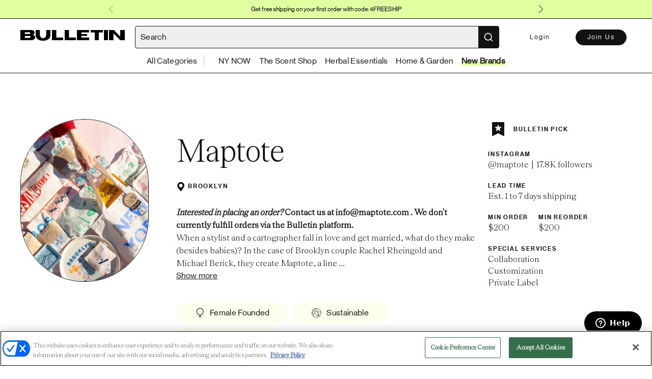

--- FILE ---
content_type: text/css
request_url: https://bulletin.co/assets/categoryBrandHeader-1e8c377e.css
body_size: 80
content:
.icon-row[data-v-35b3ca14]{display:flex;align-items:center}@media (max-width: 992px){.brand-image-wrapper[data-v-35b3ca14]{padding-right:0}}.brand-image-wrapper img[data-v-35b3ca14]{max-width:100%}.align-with-brand-image[data-v-35b3ca14]{position:absolute;bottom:-50px;right:-50px}.button-green[data-v-35b3ca14]{background-color:#fcffeb;border-color:#fcffeb}.promo-codes-section[data-v-35b3ca14]{background:#fbf9f9;border-radius:4px}.panel-no-products-listed[data-v-35b3ca14]{background-color:#fbf9f9!important}.panel-no-products-listed .no-products-description[data-v-35b3ca14]{font-family:NHaasGroteskDSPro-55Rg}.panel-no-products-listed .no-products-description .message-link[data-v-35b3ca14]{border-bottom:1px solid #c4c4c4}.panel-nyn-no-products-listed[data-v-35b3ca14]{background-color:#fbf9f9!important}.panel-nyn-no-products-listed .no-products-description[data-v-35b3ca14]{font-family:Teodor;font-size:18px;line-height:26px}.no-products-description[data-v-35b3ca14]{font-family:Teodor!important;font-weight:300;font-size:18px;line-height:26px}.brand-name-web[data-v-35b3ca14]{font-size:64px}.follow-btn-web[data-v-35b3ca14]{display:inline-block;position:relative;top:-10px}


--- FILE ---
content_type: text/css
request_url: https://bulletin.co/assets/BrandTile-a8f5c19b.css
body_size: 13358
content:
@charset "UTF-8";.img-placeholder[data-v-3c9b9f52],div.product-box--image .img-placeholder-brand[data-v-3c9b9f52]{width:100%;height:100%;display:flex;justify-content:center;align-items:center;background-size:80px auto!important;border:2px solid #efefef}.border-none[data-v-3c9b9f52]{background:none;color:inherit;border:none!important;padding:0}.font-size-30[data-v-3c9b9f52]{font-size:30px!important}.font-size-32[data-v-3c9b9f52]{font-size:32px!important}.font-size-40[data-v-3c9b9f52]{font-size:40px!important}.flex-grow-2[data-v-3c9b9f52]{flex-grow:2}.text-left[data-v-3c9b9f52]{text-align:left}*[disabled=disabled][data-v-3c9b9f52],.disabled[data-v-3c9b9f52]{pointer-events:none;cursor:not-allowed}.fleft[data-v-3c9b9f52]{float:left}.fright[data-v-3c9b9f52]{float:right}.clear[data-v-3c9b9f52]{clear:both}.clearfix[data-v-3c9b9f52]:after{content:"";clear:both;display:table}.no-border[data-v-3c9b9f52]{border:none!important}.no-border-top[data-v-3c9b9f52]{border-top:none!important}.no-border-bottom[data-v-3c9b9f52]{border-bottom:none!important}.border-top[data-v-3c9b9f52]{border-top:1px solid #121212!important}.border-bottom[data-v-3c9b9f52]{border-bottom:1px solid #121212!important}.border-bottom-gray[data-v-3c9b9f52]{border-bottom:1px solid #d8d8d8!important}.border-right-gray[data-v-3c9b9f52]{border-right:1px solid #d8d8d8!important}.border-dotted[data-v-3c9b9f52]{outline:1px dotted #121212}.no-padding-top[data-v-3c9b9f52]{padding-top:0!important}.no-padding-right[data-v-3c9b9f52]{padding-right:0!important}.no-padding-left[data-v-3c9b9f52]{padding-left:0!important}.no-padding-bottom[data-v-3c9b9f52]{padding-bottom:0!important}.text-center[data-v-3c9b9f52]{text-align:center!important}.text-right[data-v-3c9b9f52]{text-align:right!important}.fade-enter-active[data-v-3c9b9f52],.fade-leave-active[data-v-3c9b9f52]{transition:opacity .2s!important}.fade-enter[data-v-3c9b9f52],.fade-leave-to[data-v-3c9b9f52]{opacity:0!important}.slide-enter-active[data-v-3c9b9f52]{animation:slide-in-3c9b9f52 .4s}.slide-leave-active[data-v-3c9b9f52]{animation:slide-in-3c9b9f52 .4s reverse}@keyframes slide-in-3c9b9f52{0%{transform:translateY(-30px);opacity:0}to{transform:translateY(0);opacity:1}}@keyframes shake-3c9b9f52{0%{transform:translate(0)}25%{transform:translate(2px)}50%{transform:translate(-2px)}75%{transform:translate(2px)}to{transform:translate(0)}}.max-width-90[data-v-3c9b9f52]{max-width:90%}.min-height-100vh[data-v-3c9b9f52]{min-height:100vh}.min-height-content[data-v-3c9b9f52]{min-height:calc(100vh - 321px)!important}.no-events[data-v-3c9b9f52]{pointer-events:none!important}.self-no-events[data-v-3c9b9f52]{pointer-events:none}.self-no-events *[data-v-3c9b9f52]{pointer-events:initial}.pointer[data-v-3c9b9f52]{cursor:pointer}.pointer-none[data-v-3c9b9f52]{pointer-events:none}.half-width[data-v-3c9b9f52]{width:50%}.third-width[data-v-3c9b9f52]{width:33.33%}.width-fit[data-v-3c9b9f52]{width:-moz-fit-content;width:fit-content}.height-fit[data-v-3c9b9f52]{height:-moz-fit-content;height:fit-content}.letter-spacing-02[data-v-3c9b9f52]{letter-spacing:.2px}.relative[data-v-3c9b9f52]{position:relative!important}.z-5[data-v-3c9b9f52]{z-index:5}.z-22[data-v-3c9b9f52]{z-index:22!important}.inline[data-v-3c9b9f52]{display:inline}.inline-flex[data-v-3c9b9f52]{display:inline-flex!important}.inline-block[data-v-3c9b9f52]{display:inline-block!important}.block[data-v-3c9b9f52]{display:block!important}.center[data-v-3c9b9f52]{margin-left:auto;margin-right:auto}.width-100[data-v-3c9b9f52]{width:100%!important}@media (max-width: 992px){.width-100-md[data-v-3c9b9f52]{width:100%!important}}.width-auto[data-v-3c9b9f52]{width:auto!important}.width-300[data-v-3c9b9f52]{width:300px!important}.width-380[data-v-3c9b9f52]{width:380px}.width-75px[data-v-3c9b9f52]{width:75px!important}.width-120px[data-v-3c9b9f52]{width:120px!important}.width-170[data-v-3c9b9f52]{width:170px}.m-auto[data-v-3c9b9f52]{margin:auto}.no-margin-top[data-v-3c9b9f52]{margin-top:0!important}.no-margin-bottom[data-v-3c9b9f52]{margin-bottom:0!important}.no-margin-left[data-v-3c9b9f52]{margin-left:0!important}.margin-right-75[data-v-3c9b9f52]{margin-right:75px}.no-margin[data-v-3c9b9f52]{margin:0!important}.no-padding[data-v-3c9b9f52]{padding:0!important}.padding-top-240[data-v-3c9b9f52]{padding-top:240px!important}.padding-left-115[data-v-3c9b9f52]{padding-left:115px}.block-center[data-v-3c9b9f52]{display:block;margin-left:auto;margin-right:auto}.object-fit-cover[data-v-3c9b9f52]{-o-object-fit:cover;object-fit:cover}.object-fit-contain[data-v-3c9b9f52]{-o-object-fit:contain;object-fit:contain}.object-position-top[data-v-3c9b9f52]{-o-object-position:top;object-position:top}.img-fullscreen[data-v-3c9b9f52]{width:100%}.vertical-top[data-v-3c9b9f52]{vertical-align:top}.vertical-middle[data-v-3c9b9f52]{vertical-align:middle!important}.vertical-sub[data-v-3c9b9f52]{vertical-align:sub}.min-width-280[data-v-3c9b9f52]{min-width:280px}.min-width-200[data-v-3c9b9f52]{min-width:200px}hr[data-v-3c9b9f52]{height:1px;width:100%;box-shadow:none;border:none;background-color:#121212;margin:0}.uppercase[data-v-3c9b9f52]{text-transform:uppercase!important}.no-transform[data-v-3c9b9f52]{text-transform:none!important}.no-wrap[data-v-3c9b9f52]{white-space:nowrap!important}img[alt=image-store-page][data-v-3c9b9f52]{height:100%;-o-object-fit:cover;object-fit:cover}div.product-box--image[data-v-3c9b9f52]{position:relative}div.product-box--image a[data-v-3c9b9f52]{width:100%}@media (max-width: 770px){div.product-box--image .quick-shop-button[data-v-3c9b9f52]{display:none}}div.product-box--image>img.height[data-v-3c9b9f52]{height:310px;-o-object-fit:cover;object-fit:cover}@media (max-width: 770px){div.product-box--image>img.height[data-v-3c9b9f52]{max-height:100%}}@media (max-width: 460px){div.product-box--image>img.height[data-v-3c9b9f52]{height:160px;margin-bottom:13px;max-height:100%}}div.product-box--image img.height-brand[data-v-3c9b9f52]{max-height:475px;min-height:347px}@media (max-width: 770px){div.product-box--image img.height-brand[data-v-3c9b9f52]{min-height:347px}}div.product-box--image .img-placeholder[data-v-3c9b9f52],div.product-box--image .img-placeholder-brand[data-v-3c9b9f52]{min-height:300px}@media (max-width: 770px){div.product-box--image .img-placeholder[data-v-3c9b9f52],div.product-box--image .img-placeholder-brand[data-v-3c9b9f52]{min-height:200px}}div.product-box--image .img-placeholder-brand[data-v-3c9b9f52]{min-height:347px}@media (max-width: 770px){div.product-box--image .img-placeholder-brand[data-v-3c9b9f52]{min-height:347px}}div.product-box--image .overlay-button-wrapper[data-v-3c9b9f52]{transition:all .5s;position:absolute;left:50%;transform:translate(-50%);bottom:-50px;opacity:0}@media (min-width: 992px){div.product-box--image .overlay-button-wrapper[data-v-3c9b9f52]{width:calc(100% - 30px)}}div.product-box--image .button[data-v-3c9b9f52]{z-index:9;width:100%}div.product-box--image:hover .overlay-button-wrapper[data-v-3c9b9f52]{bottom:25px;opacity:1}.width-10[data-v-3c9b9f52]{width:10px}.height-10[data-v-3c9b9f52]{height:10px}.height-20[data-v-3c9b9f52]{height:20px}.hide[data-v-3c9b9f52]{display:none!important}.visible[data-v-3c9b9f52]{visibility:visible}.hidden[data-v-3c9b9f52]{visibility:hidden}.opacity-0[data-v-3c9b9f52]{opacity:0}.opacity-03[data-v-3c9b9f52]{opacity:.3}@media (min-width: 770px){.opacity-03-hover[data-v-3c9b9f52]:hover{opacity:.3}}.opacity-03-hover[data-v-3c9b9f52]:active{opacity:.3}.opacity-04[data-v-3c9b9f52]{opacity:.4}.opacity-05[data-v-3c9b9f52]{opacity:.5}.opacity-07[data-v-3c9b9f52]{opacity:.75}.opacity-04-hover[data-v-3c9b9f52]:hover{opacity:.4}.underline-decoration[data-v-3c9b9f52]{text-decoration:underline}.opacity-1[data-v-3c9b9f52]{opacity:1!important}.underline-hover[data-v-3c9b9f52]:hover{text-decoration:underline}.scale-hover[data-v-3c9b9f52]{transition:transform .3s ease-in-out}.scale-hover[data-v-3c9b9f52]:hover{transform:scale(1.03)}.max-height-300[data-v-3c9b9f52]{max-height:300px}.height-100[data-v-3c9b9f52]{height:100%}.min-height-60[data-v-3c9b9f52]{min-height:60vh}.min-height-90[data-v-3c9b9f52]{min-height:90vh}.min-height-100[data-v-3c9b9f52]{min-height:100vh}.min-height-fixed-200[data-v-3c9b9f52]{min-height:200px}.min-height-300[data-v-3c9b9f52]{min-height:300px}.flex[data-v-3c9b9f52]{display:flex}.no-flex[data-v-3c9b9f52]{display:block!important}.flex-wrap[data-v-3c9b9f52]{flex-wrap:wrap!important}.flex-no-wrap[data-v-3c9b9f52]{flex-wrap:nowrap}.flex-grow[data-v-3c9b9f52],.flex-grow-1[data-v-3c9b9f52]{flex-grow:1}.flex-grow-0[data-v-3c9b9f52]{flex-grow:0}.flex-shrink-1[data-v-3c9b9f52]{flex-shrink:1}.flex-shrink-0[data-v-3c9b9f52]{flex-shrink:0}.flex-direction-column[data-v-3c9b9f52]{flex-direction:column}.flex-direction-row[data-v-3c9b9f52]{flex-direction:row}.align-start[data-v-3c9b9f52]{align-items:start!important}.align-center[data-v-3c9b9f52]{align-items:center}.align-end[data-v-3c9b9f52]{align-items:flex-end!important}.align-top[data-v-3c9b9f52]{align-items:top}.align-self-center[data-v-3c9b9f52]{align-self:center}.align-self-baseline[data-v-3c9b9f52]{align-self:baseline}.justify-between[data-v-3c9b9f52]{justify-content:space-between}@media (max-width: 992px){.justify-between-md[data-v-3c9b9f52]{justify-content:space-between}}.justify-end[data-v-3c9b9f52]{justify-content:flex-end}.align-start[data-v-3c9b9f52]{align-items:start}.align-self-end[data-v-3c9b9f52]{align-self:flex-end}.align-self-start[data-v-3c9b9f52]{align-self:start}.grid-column-start-5[data-v-3c9b9f52]{grid-column-start:5}.flex-basis-0[data-v-3c9b9f52]{flex-basis:0}.flex-basis-25>*[data-v-3c9b9f52]{flex-basis:25%}.ml-auto[data-v-3c9b9f52]{margin-left:auto}.justify-flex-start[data-v-3c9b9f52]{justify-content:start!important}.justify-center[data-v-3c9b9f52]{justify-content:center!important}.justify-flex-end[data-v-3c9b9f52]{justify-content:flex-end!important}.pre[data-v-3c9b9f52]{white-space:pre-wrap}.text-justify[data-v-3c9b9f52]{text-align:justify}.max-width-160[data-v-3c9b9f52]{max-width:160px!important}.max-width-800[data-v-3c9b9f52]{max-width:800px!important}.max-width-full[data-v-3c9b9f52]{max-width:100%!important}.font-size-9[data-v-3c9b9f52]{font-size:9px!important}.font-size-10[data-v-3c9b9f52]{font-size:10px!important}.font-size-11[data-v-3c9b9f52]{font-size:11px!important}.font-size-12[data-v-3c9b9f52]{font-size:12px!important}.font-size-13[data-v-3c9b9f52]{font-size:13px!important}.font-size-14[data-v-3c9b9f52]{font-size:14px!important}.font-size-16[data-v-3c9b9f52]{font-size:16px!important}.font-size-18[data-v-3c9b9f52]{font-size:18px!important}.font-size-20[data-v-3c9b9f52]{font-size:20px!important}.font-size-24[data-v-3c9b9f52]{font-size:24px!important}.font-size-28[data-v-3c9b9f52]{font-size:28px!important}.font-size-36[data-v-3c9b9f52]{font-size:36px!important}.font-size-46[data-v-3c9b9f52]{font-size:46px}.font-size-48[data-v-3c9b9f52]{font-size:48px}.font-size-64[data-v-3c9b9f52]{font-size:64px}.letter-spacing-0[data-v-3c9b9f52]{letter-spacing:0px!important}.letter-spacing-04[data-v-3c9b9f52]{letter-spacing:.4px}.bg-transparent[data-v-3c9b9f52]{background-color:transparent!important}.bg-green[data-v-3c9b9f52]{background-color:#e1ffa1!important}.bg-warn[data-v-3c9b9f52]{background:rgba(254,142,107,.1)!important}.bg-red[data-v-3c9b9f52]{background-color:#bd6464!important}.bg-light-green[data-v-3c9b9f52]{background-color:#fcffeb!important}.bg-cyan[data-v-3c9b9f52]{background-color:#e6fcff}.purple-bg[data-v-3c9b9f52]{background-color:#d3b6fe}.light-purple-bg[data-v-3c9b9f52]{background-color:#f1e8ff}.light-pink-bg[data-v-3c9b9f52]{background-color:#ffe9f7}.light-green-bg[data-v-3c9b9f52]{background-color:#ecffeb}.light-blue-bg[data-v-3c9b9f52]{background-color:#e0f3ff}.green-bg[data-v-3c9b9f52]{background-color:#7fde78}.line-height-14[data-v-3c9b9f52]{line-height:14px!important}.line-height-26[data-v-3c9b9f52]{line-height:26px!important}.letter-spacing[data-v-3c9b9f52]{letter-spacing:-1.74px}.grid-12[data-v-3c9b9f52],.events-grid[data-v-3c9b9f52]{display:grid;grid-template-columns:repeat(12,minmax(0,1fr))}.grid-10[data-v-3c9b9f52]{display:grid;grid-template-columns:repeat(10,1fr)}.grid-9[data-v-3c9b9f52]{display:grid;grid-template-columns:repeat(9,minmax(0,1fr))}.grid-no-grow[data-v-3c9b9f52]{min-width:0}.grid-align-middle[data-v-3c9b9f52]{align-items:top}.grid-column-gap-0[data-v-3c9b9f52]{grid-column-gap:0px!important}.grid-column-gap-28[data-v-3c9b9f52]{grid-column-gap:28px!important}.grid-column-gap-30[data-v-3c9b9f52]{grid-column-gap:30px!important}.grid-column-gap-44[data-v-3c9b9f52]{grid-column-gap:44px!important}.grid-row-gap-20[data-v-3c9b9f52]{grid-row-gap:20px}.grid-row-gap-10[data-v-3c9b9f52]{grid-row-gap:10px}.grid-row-gap-8[data-v-3c9b9f52]{grid-row-gap:8px}.grid-row-gap-28[data-v-3c9b9f52]{grid-row-gap:28px}.grid-column-gap-24[data-v-3c9b9f52]{grid-column-gap:24px}.grid-row-gap-40[data-v-3c9b9f52]{grid-row-gap:40px}@media (max-width: 992px){.grid-row-gap-20-md[data-v-3c9b9f52]{grid-row-gap:20px!important}}@media (max-width: 770px){.grid-row-gap-120-sm[data-v-3c9b9f52]{grid-row-gap:120px!important}}@media (max-width: 770px){.grid-row-gap-140-sm[data-v-3c9b9f52]{grid-row-gap:140px!important}}.events-grid[data-v-3c9b9f52]{grid-gap:28px}@media (max-width: 770px){.events-grid[data-v-3c9b9f52]{text-align:center;grid-gap:0px}.events-grid .event_item[data-v-3c9b9f52]:nth-child(1){margin-bottom:15px}.events-grid .event_item[data-v-3c9b9f52]:nth-child(2){margin-bottom:15px}.events-grid .event_item[data-v-3c9b9f52]:nth-child(3){margin-bottom:15px}.events-grid .event_item[data-v-3c9b9f52]:nth-child(4){margin-bottom:37px}}.col-1[data-v-3c9b9f52]{grid-column-start:1}.span-1[data-v-3c9b9f52]{grid-column-end:span 1}.order-1[data-v-3c9b9f52]{order:1}.row-1[data-v-3c9b9f52]{grid-row-start:1}.col-2[data-v-3c9b9f52]{grid-column-start:2}.span-2[data-v-3c9b9f52]{grid-column-end:span 2}.order-2[data-v-3c9b9f52]{order:2}.row-2[data-v-3c9b9f52]{grid-row-start:2}.col-3[data-v-3c9b9f52]{grid-column-start:3}.span-3[data-v-3c9b9f52]{grid-column-end:span 3}.order-3[data-v-3c9b9f52]{order:3}.row-3[data-v-3c9b9f52]{grid-row-start:3}.col-4[data-v-3c9b9f52]{grid-column-start:4}.span-4[data-v-3c9b9f52]{grid-column-end:span 4}.order-4[data-v-3c9b9f52]{order:4}.row-4[data-v-3c9b9f52]{grid-row-start:4}.col-5[data-v-3c9b9f52]{grid-column-start:5}.span-5[data-v-3c9b9f52]{grid-column-end:span 5}.order-5[data-v-3c9b9f52]{order:5}.row-5[data-v-3c9b9f52]{grid-row-start:5}.col-6[data-v-3c9b9f52]{grid-column-start:6}.span-6[data-v-3c9b9f52]{grid-column-end:span 6}.order-6[data-v-3c9b9f52]{order:6}.row-6[data-v-3c9b9f52]{grid-row-start:6}.col-7[data-v-3c9b9f52]{grid-column-start:7}.span-7[data-v-3c9b9f52]{grid-column-end:span 7}.order-7[data-v-3c9b9f52]{order:7}.row-7[data-v-3c9b9f52]{grid-row-start:7}.col-8[data-v-3c9b9f52]{grid-column-start:8}.span-8[data-v-3c9b9f52]{grid-column-end:span 8}.order-8[data-v-3c9b9f52]{order:8}.row-8[data-v-3c9b9f52]{grid-row-start:8}.col-9[data-v-3c9b9f52]{grid-column-start:9}.span-9[data-v-3c9b9f52]{grid-column-end:span 9}.order-9[data-v-3c9b9f52]{order:9}.row-9[data-v-3c9b9f52]{grid-row-start:9}.col-10[data-v-3c9b9f52]{grid-column-start:10}.span-10[data-v-3c9b9f52]{grid-column-end:span 10}.order-10[data-v-3c9b9f52]{order:10}.row-10[data-v-3c9b9f52]{grid-row-start:10}.col-11[data-v-3c9b9f52]{grid-column-start:11}.span-11[data-v-3c9b9f52]{grid-column-end:span 11}.order-11[data-v-3c9b9f52]{order:11}.row-11[data-v-3c9b9f52]{grid-row-start:11}.col-12[data-v-3c9b9f52]{grid-column-start:12}.span-12[data-v-3c9b9f52]{grid-column-end:span 12}.order-12[data-v-3c9b9f52]{order:12}.row-12[data-v-3c9b9f52]{grid-row-start:12}.p-0[data-v-3c9b9f52]{padding:0!important}.pt-0[data-v-3c9b9f52]{padding-top:0!important}.pr-0[data-v-3c9b9f52]{padding-right:0!important}.pb-0[data-v-3c9b9f52]{padding-bottom:0!important}.pl-0[data-v-3c9b9f52]{padding-left:0!important}.px-0[data-v-3c9b9f52]{padding-left:0!important;padding-right:0!important}.py-0[data-v-3c9b9f52]{padding-top:0!important;padding-bottom:0!important}.p-3[data-v-3c9b9f52]{padding:3px!important}.pt-3[data-v-3c9b9f52]{padding-top:3px!important}.pr-3[data-v-3c9b9f52]{padding-right:3px!important}.pb-3[data-v-3c9b9f52]{padding-bottom:3px!important}.pl-3[data-v-3c9b9f52]{padding-left:3px!important}.px-3[data-v-3c9b9f52]{padding-left:3px!important;padding-right:3px!important}.py-3[data-v-3c9b9f52]{padding-top:3px!important;padding-bottom:3px!important}.p-5[data-v-3c9b9f52]{padding:5px!important}.pt-5[data-v-3c9b9f52]{padding-top:5px!important}.pr-5[data-v-3c9b9f52]{padding-right:5px!important}.pb-5[data-v-3c9b9f52]{padding-bottom:5px!important}.pl-5[data-v-3c9b9f52]{padding-left:5px!important}.px-5[data-v-3c9b9f52]{padding-left:5px!important;padding-right:5px!important}.py-5[data-v-3c9b9f52]{padding-top:5px!important;padding-bottom:5px!important}.p-8[data-v-3c9b9f52]{padding:8px!important}.pt-8[data-v-3c9b9f52]{padding-top:8px!important}.pr-8[data-v-3c9b9f52]{padding-right:8px!important}.pb-8[data-v-3c9b9f52]{padding-bottom:8px!important}.pl-8[data-v-3c9b9f52]{padding-left:8px!important}.px-8[data-v-3c9b9f52]{padding-left:8px!important;padding-right:8px!important}.py-8[data-v-3c9b9f52]{padding-top:8px!important;padding-bottom:8px!important}.p-10[data-v-3c9b9f52]{padding:10px!important}.pt-10[data-v-3c9b9f52]{padding-top:10px!important}.pr-10[data-v-3c9b9f52]{padding-right:10px!important}.pb-10[data-v-3c9b9f52]{padding-bottom:10px!important}.pl-10[data-v-3c9b9f52]{padding-left:10px!important}.px-10[data-v-3c9b9f52]{padding-left:10px!important;padding-right:10px!important}.py-10[data-v-3c9b9f52]{padding-top:10px!important;padding-bottom:10px!important}.p-15[data-v-3c9b9f52]{padding:15px!important}.pt-15[data-v-3c9b9f52]{padding-top:15px!important}.pr-15[data-v-3c9b9f52]{padding-right:15px!important}.pb-15[data-v-3c9b9f52]{padding-bottom:15px!important}.pl-15[data-v-3c9b9f52]{padding-left:15px!important}.px-15[data-v-3c9b9f52]{padding-left:15px!important;padding-right:15px!important}.py-15[data-v-3c9b9f52]{padding-top:15px!important;padding-bottom:15px!important}.p-20[data-v-3c9b9f52]{padding:20px!important}.pt-20[data-v-3c9b9f52]{padding-top:20px!important}.pr-20[data-v-3c9b9f52]{padding-right:20px!important}.pb-20[data-v-3c9b9f52]{padding-bottom:20px!important}.pl-20[data-v-3c9b9f52]{padding-left:20px!important}.px-20[data-v-3c9b9f52]{padding-left:20px!important;padding-right:20px!important}.py-20[data-v-3c9b9f52]{padding-top:20px!important;padding-bottom:20px!important}.p-24[data-v-3c9b9f52]{padding:24px!important}.pt-24[data-v-3c9b9f52]{padding-top:24px!important}.pr-24[data-v-3c9b9f52]{padding-right:24px!important}.pb-24[data-v-3c9b9f52]{padding-bottom:24px!important}.pl-24[data-v-3c9b9f52]{padding-left:24px!important}.px-24[data-v-3c9b9f52]{padding-left:24px!important;padding-right:24px!important}.py-24[data-v-3c9b9f52]{padding-top:24px!important;padding-bottom:24px!important}.p-25[data-v-3c9b9f52]{padding:25px!important}.pt-25[data-v-3c9b9f52]{padding-top:25px!important}.pr-25[data-v-3c9b9f52]{padding-right:25px!important}.pb-25[data-v-3c9b9f52]{padding-bottom:25px!important}.pl-25[data-v-3c9b9f52]{padding-left:25px!important}.px-25[data-v-3c9b9f52]{padding-left:25px!important;padding-right:25px!important}.py-25[data-v-3c9b9f52]{padding-top:25px!important;padding-bottom:25px!important}.p-30[data-v-3c9b9f52]{padding:30px!important}.pt-30[data-v-3c9b9f52]{padding-top:30px!important}.pr-30[data-v-3c9b9f52]{padding-right:30px!important}.pb-30[data-v-3c9b9f52]{padding-bottom:30px!important}.pl-30[data-v-3c9b9f52]{padding-left:30px!important}.px-30[data-v-3c9b9f52]{padding-left:30px!important;padding-right:30px!important}.py-30[data-v-3c9b9f52]{padding-top:30px!important;padding-bottom:30px!important}.p-40[data-v-3c9b9f52]{padding:40px!important}.pt-40[data-v-3c9b9f52]{padding-top:40px!important}.pr-40[data-v-3c9b9f52]{padding-right:40px!important}.pb-40[data-v-3c9b9f52]{padding-bottom:40px!important}.pl-40[data-v-3c9b9f52]{padding-left:40px!important}.px-40[data-v-3c9b9f52]{padding-left:40px!important;padding-right:40px!important}.py-40[data-v-3c9b9f52]{padding-top:40px!important;padding-bottom:40px!important}.p-50[data-v-3c9b9f52]{padding:50px!important}.pt-50[data-v-3c9b9f52]{padding-top:50px!important}.pr-50[data-v-3c9b9f52]{padding-right:50px!important}.pb-50[data-v-3c9b9f52]{padding-bottom:50px!important}.pl-50[data-v-3c9b9f52]{padding-left:50px!important}.px-50[data-v-3c9b9f52]{padding-left:50px!important;padding-right:50px!important}.py-50[data-v-3c9b9f52]{padding-top:50px!important;padding-bottom:50px!important}.p-55[data-v-3c9b9f52]{padding:55px!important}.pt-55[data-v-3c9b9f52]{padding-top:55px!important}.pr-55[data-v-3c9b9f52]{padding-right:55px!important}.pb-55[data-v-3c9b9f52]{padding-bottom:55px!important}.pl-55[data-v-3c9b9f52]{padding-left:55px!important}.px-55[data-v-3c9b9f52]{padding-left:55px!important;padding-right:55px!important}.py-55[data-v-3c9b9f52]{padding-top:55px!important;padding-bottom:55px!important}.p-60[data-v-3c9b9f52]{padding:60px!important}.pt-60[data-v-3c9b9f52]{padding-top:60px!important}.pr-60[data-v-3c9b9f52]{padding-right:60px!important}.pb-60[data-v-3c9b9f52]{padding-bottom:60px!important}.pl-60[data-v-3c9b9f52]{padding-left:60px!important}.px-60[data-v-3c9b9f52]{padding-left:60px!important;padding-right:60px!important}.py-60[data-v-3c9b9f52]{padding-top:60px!important;padding-bottom:60px!important}.p-70[data-v-3c9b9f52]{padding:70px!important}.pt-70[data-v-3c9b9f52]{padding-top:70px!important}.pr-70[data-v-3c9b9f52]{padding-right:70px!important}.pb-70[data-v-3c9b9f52]{padding-bottom:70px!important}.pl-70[data-v-3c9b9f52]{padding-left:70px!important}.px-70[data-v-3c9b9f52]{padding-left:70px!important;padding-right:70px!important}.py-70[data-v-3c9b9f52]{padding-top:70px!important;padding-bottom:70px!important}.p-80[data-v-3c9b9f52]{padding:80px!important}.pt-80[data-v-3c9b9f52]{padding-top:80px!important}.pr-80[data-v-3c9b9f52]{padding-right:80px!important}.pb-80[data-v-3c9b9f52]{padding-bottom:80px!important}.pl-80[data-v-3c9b9f52]{padding-left:80px!important}.px-80[data-v-3c9b9f52]{padding-left:80px!important;padding-right:80px!important}.py-80[data-v-3c9b9f52]{padding-top:80px!important;padding-bottom:80px!important}.p-85[data-v-3c9b9f52]{padding:85px!important}.pt-85[data-v-3c9b9f52]{padding-top:85px!important}.pr-85[data-v-3c9b9f52]{padding-right:85px!important}.pb-85[data-v-3c9b9f52]{padding-bottom:85px!important}.pl-85[data-v-3c9b9f52]{padding-left:85px!important}.px-85[data-v-3c9b9f52]{padding-left:85px!important;padding-right:85px!important}.py-85[data-v-3c9b9f52]{padding-top:85px!important;padding-bottom:85px!important}.p-90[data-v-3c9b9f52]{padding:90px!important}.pt-90[data-v-3c9b9f52]{padding-top:90px!important}.pr-90[data-v-3c9b9f52]{padding-right:90px!important}.pb-90[data-v-3c9b9f52]{padding-bottom:90px!important}.pl-90[data-v-3c9b9f52]{padding-left:90px!important}.px-90[data-v-3c9b9f52]{padding-left:90px!important;padding-right:90px!important}.py-90[data-v-3c9b9f52]{padding-top:90px!important;padding-bottom:90px!important}.p-100[data-v-3c9b9f52]{padding:100px!important}.pt-100[data-v-3c9b9f52]{padding-top:100px!important}.pr-100[data-v-3c9b9f52]{padding-right:100px!important}.pb-100[data-v-3c9b9f52]{padding-bottom:100px!important}.pl-100[data-v-3c9b9f52]{padding-left:100px!important}.px-100[data-v-3c9b9f52]{padding-left:100px!important;padding-right:100px!important}.py-100[data-v-3c9b9f52]{padding-top:100px!important;padding-bottom:100px!important}.p-120[data-v-3c9b9f52]{padding:120px!important}.pt-120[data-v-3c9b9f52]{padding-top:120px!important}.pr-120[data-v-3c9b9f52]{padding-right:120px!important}.pb-120[data-v-3c9b9f52]{padding-bottom:120px!important}.pl-120[data-v-3c9b9f52]{padding-left:120px!important}.px-120[data-v-3c9b9f52]{padding-left:120px!important;padding-right:120px!important}.py-120[data-v-3c9b9f52]{padding-top:120px!important;padding-bottom:120px!important}.p-130[data-v-3c9b9f52]{padding:130px!important}.pt-130[data-v-3c9b9f52]{padding-top:130px!important}.pr-130[data-v-3c9b9f52]{padding-right:130px!important}.pb-130[data-v-3c9b9f52]{padding-bottom:130px!important}.pl-130[data-v-3c9b9f52]{padding-left:130px!important}.px-130[data-v-3c9b9f52]{padding-left:130px!important;padding-right:130px!important}.py-130[data-v-3c9b9f52]{padding-top:130px!important;padding-bottom:130px!important}.p-140[data-v-3c9b9f52]{padding:140px!important}.pt-140[data-v-3c9b9f52]{padding-top:140px!important}.pr-140[data-v-3c9b9f52]{padding-right:140px!important}.pb-140[data-v-3c9b9f52]{padding-bottom:140px!important}.pl-140[data-v-3c9b9f52]{padding-left:140px!important}.px-140[data-v-3c9b9f52]{padding-left:140px!important;padding-right:140px!important}.py-140[data-v-3c9b9f52]{padding-top:140px!important;padding-bottom:140px!important}.p-160[data-v-3c9b9f52]{padding:160px!important}.pt-160[data-v-3c9b9f52]{padding-top:160px!important}.pr-160[data-v-3c9b9f52]{padding-right:160px!important}.pb-160[data-v-3c9b9f52]{padding-bottom:160px!important}.pl-160[data-v-3c9b9f52]{padding-left:160px!important}.px-160[data-v-3c9b9f52]{padding-left:160px!important;padding-right:160px!important}.py-160[data-v-3c9b9f52]{padding-top:160px!important;padding-bottom:160px!important}.p-180[data-v-3c9b9f52]{padding:180px!important}.pt-180[data-v-3c9b9f52]{padding-top:180px!important}.pr-180[data-v-3c9b9f52]{padding-right:180px!important}.pb-180[data-v-3c9b9f52]{padding-bottom:180px!important}.pl-180[data-v-3c9b9f52]{padding-left:180px!important}.px-180[data-v-3c9b9f52]{padding-left:180px!important;padding-right:180px!important}.py-180[data-v-3c9b9f52]{padding-top:180px!important;padding-bottom:180px!important}.p-200[data-v-3c9b9f52]{padding:200px!important}.pt-200[data-v-3c9b9f52]{padding-top:200px!important}.pr-200[data-v-3c9b9f52]{padding-right:200px!important}.pb-200[data-v-3c9b9f52]{padding-bottom:200px!important}.pl-200[data-v-3c9b9f52]{padding-left:200px!important}.px-200[data-v-3c9b9f52]{padding-left:200px!important;padding-right:200px!important}.py-200[data-v-3c9b9f52]{padding-top:200px!important;padding-bottom:200px!important}.m-0[data-v-3c9b9f52]{margin:0!important}.mt-0[data-v-3c9b9f52]{margin-top:0!important}.mr-0[data-v-3c9b9f52]{margin-right:0!important}.mb-0[data-v-3c9b9f52]{margin-bottom:0!important}.ml-0[data-v-3c9b9f52]{margin-left:0!important}.mx-0[data-v-3c9b9f52]{margin-left:0!important;margin-right:0!important}.my-0[data-v-3c9b9f52]{margin-top:0!important;margin-bottom:0!important}.m-3[data-v-3c9b9f52]{margin:3px!important}.mt-3[data-v-3c9b9f52]{margin-top:3px!important}.mr-3[data-v-3c9b9f52]{margin-right:3px!important}.mb-3[data-v-3c9b9f52]{margin-bottom:3px!important}.ml-3[data-v-3c9b9f52]{margin-left:3px!important}.mx-3[data-v-3c9b9f52]{margin-left:3px!important;margin-right:3px!important}.my-3[data-v-3c9b9f52]{margin-top:3px!important;margin-bottom:3px!important}.m-5[data-v-3c9b9f52]{margin:5px!important}.mt-5[data-v-3c9b9f52]{margin-top:5px!important}.mr-5[data-v-3c9b9f52]{margin-right:5px!important}.mb-5[data-v-3c9b9f52]{margin-bottom:5px!important}.ml-5[data-v-3c9b9f52]{margin-left:5px!important}.mx-5[data-v-3c9b9f52]{margin-left:5px!important;margin-right:5px!important}.my-5[data-v-3c9b9f52]{margin-top:5px!important;margin-bottom:5px!important}.m-8[data-v-3c9b9f52]{margin:8px!important}.mt-8[data-v-3c9b9f52]{margin-top:8px!important}.mr-8[data-v-3c9b9f52]{margin-right:8px!important}.mb-8[data-v-3c9b9f52]{margin-bottom:8px!important}.ml-8[data-v-3c9b9f52]{margin-left:8px!important}.mx-8[data-v-3c9b9f52]{margin-left:8px!important;margin-right:8px!important}.my-8[data-v-3c9b9f52]{margin-top:8px!important;margin-bottom:8px!important}.m-10[data-v-3c9b9f52]{margin:10px!important}.mt-10[data-v-3c9b9f52]{margin-top:10px!important}.mr-10[data-v-3c9b9f52]{margin-right:10px!important}.mb-10[data-v-3c9b9f52]{margin-bottom:10px!important}.ml-10[data-v-3c9b9f52]{margin-left:10px!important}.mx-10[data-v-3c9b9f52]{margin-left:10px!important;margin-right:10px!important}.my-10[data-v-3c9b9f52]{margin-top:10px!important;margin-bottom:10px!important}.m-15[data-v-3c9b9f52]{margin:15px!important}.mt-15[data-v-3c9b9f52]{margin-top:15px!important}.mr-15[data-v-3c9b9f52]{margin-right:15px!important}.mb-15[data-v-3c9b9f52]{margin-bottom:15px!important}.ml-15[data-v-3c9b9f52]{margin-left:15px!important}.mx-15[data-v-3c9b9f52]{margin-left:15px!important;margin-right:15px!important}.my-15[data-v-3c9b9f52]{margin-top:15px!important;margin-bottom:15px!important}.m-20[data-v-3c9b9f52]{margin:20px!important}.mt-20[data-v-3c9b9f52]{margin-top:20px!important}.mr-20[data-v-3c9b9f52]{margin-right:20px!important}.mb-20[data-v-3c9b9f52]{margin-bottom:20px!important}.ml-20[data-v-3c9b9f52]{margin-left:20px!important}.mx-20[data-v-3c9b9f52]{margin-left:20px!important;margin-right:20px!important}.my-20[data-v-3c9b9f52]{margin-top:20px!important;margin-bottom:20px!important}.m-24[data-v-3c9b9f52]{margin:24px!important}.mt-24[data-v-3c9b9f52]{margin-top:24px!important}.mr-24[data-v-3c9b9f52]{margin-right:24px!important}.mb-24[data-v-3c9b9f52]{margin-bottom:24px!important}.ml-24[data-v-3c9b9f52]{margin-left:24px!important}.mx-24[data-v-3c9b9f52]{margin-left:24px!important;margin-right:24px!important}.my-24[data-v-3c9b9f52]{margin-top:24px!important;margin-bottom:24px!important}.m-25[data-v-3c9b9f52]{margin:25px!important}.mt-25[data-v-3c9b9f52]{margin-top:25px!important}.mr-25[data-v-3c9b9f52]{margin-right:25px!important}.mb-25[data-v-3c9b9f52]{margin-bottom:25px!important}.ml-25[data-v-3c9b9f52]{margin-left:25px!important}.mx-25[data-v-3c9b9f52]{margin-left:25px!important;margin-right:25px!important}.my-25[data-v-3c9b9f52]{margin-top:25px!important;margin-bottom:25px!important}.m-30[data-v-3c9b9f52]{margin:30px!important}.mt-30[data-v-3c9b9f52]{margin-top:30px!important}.mr-30[data-v-3c9b9f52]{margin-right:30px!important}.mb-30[data-v-3c9b9f52]{margin-bottom:30px!important}.ml-30[data-v-3c9b9f52]{margin-left:30px!important}.mx-30[data-v-3c9b9f52]{margin-left:30px!important;margin-right:30px!important}.my-30[data-v-3c9b9f52]{margin-top:30px!important;margin-bottom:30px!important}.m-40[data-v-3c9b9f52]{margin:40px!important}.mt-40[data-v-3c9b9f52]{margin-top:40px!important}.mr-40[data-v-3c9b9f52]{margin-right:40px!important}.mb-40[data-v-3c9b9f52]{margin-bottom:40px!important}.ml-40[data-v-3c9b9f52]{margin-left:40px!important}.mx-40[data-v-3c9b9f52]{margin-left:40px!important;margin-right:40px!important}.my-40[data-v-3c9b9f52]{margin-top:40px!important;margin-bottom:40px!important}.m-50[data-v-3c9b9f52]{margin:50px!important}.mt-50[data-v-3c9b9f52]{margin-top:50px!important}.mr-50[data-v-3c9b9f52]{margin-right:50px!important}.mb-50[data-v-3c9b9f52]{margin-bottom:50px!important}.ml-50[data-v-3c9b9f52]{margin-left:50px!important}.mx-50[data-v-3c9b9f52]{margin-left:50px!important;margin-right:50px!important}.my-50[data-v-3c9b9f52]{margin-top:50px!important;margin-bottom:50px!important}.m-55[data-v-3c9b9f52]{margin:55px!important}.mt-55[data-v-3c9b9f52]{margin-top:55px!important}.mr-55[data-v-3c9b9f52]{margin-right:55px!important}.ml-55[data-v-3c9b9f52]{margin-left:55px!important}.mx-55[data-v-3c9b9f52]{margin-left:55px!important;margin-right:55px!important}.my-55[data-v-3c9b9f52]{margin-top:55px!important;margin-bottom:55px!important}.m-60[data-v-3c9b9f52]{margin:60px!important}.mt-60[data-v-3c9b9f52]{margin-top:60px!important}.mr-60[data-v-3c9b9f52]{margin-right:60px!important}.mb-60[data-v-3c9b9f52]{margin-bottom:60px!important}.ml-60[data-v-3c9b9f52]{margin-left:60px!important}.mx-60[data-v-3c9b9f52]{margin-left:60px!important;margin-right:60px!important}.my-60[data-v-3c9b9f52]{margin-top:60px!important;margin-bottom:60px!important}.m-70[data-v-3c9b9f52]{margin:70px!important}.mt-70[data-v-3c9b9f52]{margin-top:70px!important}.mr-70[data-v-3c9b9f52]{margin-right:70px!important}.mb-70[data-v-3c9b9f52]{margin-bottom:70px!important}.ml-70[data-v-3c9b9f52]{margin-left:70px!important}.mx-70[data-v-3c9b9f52]{margin-left:70px!important;margin-right:70px!important}.my-70[data-v-3c9b9f52]{margin-top:70px!important;margin-bottom:70px!important}.m-80[data-v-3c9b9f52]{margin:80px!important}.mt-80[data-v-3c9b9f52]{margin-top:80px!important}.mr-80[data-v-3c9b9f52]{margin-right:80px!important}.mb-80[data-v-3c9b9f52]{margin-bottom:80px!important}.ml-80[data-v-3c9b9f52]{margin-left:80px!important}.mx-80[data-v-3c9b9f52]{margin-left:80px!important;margin-right:80px!important}.my-80[data-v-3c9b9f52]{margin-top:80px!important;margin-bottom:80px!important}.m-85[data-v-3c9b9f52]{margin:85px!important}.mt-85[data-v-3c9b9f52]{margin-top:85px!important}.mr-85[data-v-3c9b9f52]{margin-right:85px!important}.mb-85[data-v-3c9b9f52]{margin-bottom:85px!important}.ml-85[data-v-3c9b9f52]{margin-left:85px!important}.mx-85[data-v-3c9b9f52]{margin-left:85px!important;margin-right:85px!important}.my-85[data-v-3c9b9f52]{margin-top:85px!important;margin-bottom:85px!important}.m-90[data-v-3c9b9f52]{margin:90px!important}.mt-90[data-v-3c9b9f52]{margin-top:90px!important}.mr-90[data-v-3c9b9f52]{margin-right:90px!important}.mb-90[data-v-3c9b9f52]{margin-bottom:90px!important}.ml-90[data-v-3c9b9f52]{margin-left:90px!important}.mx-90[data-v-3c9b9f52]{margin-left:90px!important;margin-right:90px!important}.my-90[data-v-3c9b9f52]{margin-top:90px!important;margin-bottom:90px!important}.m-100[data-v-3c9b9f52]{margin:100px!important}.mt-100[data-v-3c9b9f52]{margin-top:100px!important}.mr-100[data-v-3c9b9f52]{margin-right:100px!important}.mb-100[data-v-3c9b9f52]{margin-bottom:100px!important}.ml-100[data-v-3c9b9f52]{margin-left:100px!important}.mx-100[data-v-3c9b9f52]{margin-left:100px!important;margin-right:100px!important}.my-100[data-v-3c9b9f52]{margin-top:100px!important;margin-bottom:100px!important}.m-120[data-v-3c9b9f52]{margin:120px!important}.mt-120[data-v-3c9b9f52]{margin-top:120px!important}.mr-120[data-v-3c9b9f52]{margin-right:120px!important}.mb-120[data-v-3c9b9f52]{margin-bottom:120px!important}.ml-120[data-v-3c9b9f52]{margin-left:120px!important}.mx-120[data-v-3c9b9f52]{margin-left:120px!important;margin-right:120px!important}.my-120[data-v-3c9b9f52]{margin-top:120px!important;margin-bottom:120px!important}.m-130[data-v-3c9b9f52]{margin:130px!important}.mt-130[data-v-3c9b9f52]{margin-top:130px!important}.mr-130[data-v-3c9b9f52]{margin-right:130px!important}.mb-130[data-v-3c9b9f52]{margin-bottom:130px!important}.ml-130[data-v-3c9b9f52]{margin-left:130px!important}.mx-130[data-v-3c9b9f52]{margin-left:130px!important;margin-right:130px!important}.my-130[data-v-3c9b9f52]{margin-top:130px!important;margin-bottom:130px!important}.m-140[data-v-3c9b9f52]{margin:140px!important}.mt-140[data-v-3c9b9f52]{margin-top:140px!important}.mr-140[data-v-3c9b9f52]{margin-right:140px!important}.mb-140[data-v-3c9b9f52]{margin-bottom:140px!important}.ml-140[data-v-3c9b9f52]{margin-left:140px!important}.mx-140[data-v-3c9b9f52]{margin-left:140px!important;margin-right:140px!important}.my-140[data-v-3c9b9f52]{margin-top:140px!important;margin-bottom:140px!important}.m-160[data-v-3c9b9f52]{margin:160px!important}.mt-160[data-v-3c9b9f52]{margin-top:160px!important}.mr-160[data-v-3c9b9f52]{margin-right:160px!important}.mb-160[data-v-3c9b9f52]{margin-bottom:160px!important}.ml-160[data-v-3c9b9f52]{margin-left:160px!important}.mx-160[data-v-3c9b9f52]{margin-left:160px!important;margin-right:160px!important}.my-160[data-v-3c9b9f52]{margin-top:160px!important;margin-bottom:160px!important}.m-180[data-v-3c9b9f52]{margin:180px!important}.mt-180[data-v-3c9b9f52]{margin-top:180px!important}.mr-180[data-v-3c9b9f52]{margin-right:180px!important}.mb-180[data-v-3c9b9f52]{margin-bottom:180px!important}.ml-180[data-v-3c9b9f52]{margin-left:180px!important}.mx-180[data-v-3c9b9f52]{margin-left:180px!important;margin-right:180px!important}.my-180[data-v-3c9b9f52]{margin-top:180px!important;margin-bottom:180px!important}.m-200[data-v-3c9b9f52]{margin:200px!important}.mt-200[data-v-3c9b9f52]{margin-top:200px!important}.mr-200[data-v-3c9b9f52]{margin-right:200px!important}.mb-200[data-v-3c9b9f52]{margin-bottom:200px!important}.ml-200[data-v-3c9b9f52]{margin-left:200px!important}.mx-200[data-v-3c9b9f52]{margin-left:200px!important;margin-right:200px!important}.my-200[data-v-3c9b9f52]{margin-top:200px!important;margin-bottom:200px!important}.gap-0[data-v-3c9b9f52]{gap:0px!important}.gap-3[data-v-3c9b9f52]{gap:3px!important}.gap-5[data-v-3c9b9f52]{gap:5px!important}.gap-8[data-v-3c9b9f52]{gap:8px!important}.gap-10[data-v-3c9b9f52]{gap:10px!important}.gap-15[data-v-3c9b9f52]{gap:15px!important}.gap-20[data-v-3c9b9f52]{gap:20px!important}.gap-24[data-v-3c9b9f52]{gap:24px!important}.gap-25[data-v-3c9b9f52]{gap:25px!important}.gap-30[data-v-3c9b9f52]{gap:30px!important}.gap-40[data-v-3c9b9f52]{gap:40px!important}.gap-50[data-v-3c9b9f52]{gap:50px!important}.gap-55[data-v-3c9b9f52]{gap:55px!important}.gap-60[data-v-3c9b9f52]{gap:60px!important}.gap-70[data-v-3c9b9f52]{gap:70px!important}.gap-80[data-v-3c9b9f52]{gap:80px!important}.gap-85[data-v-3c9b9f52]{gap:85px!important}.gap-90[data-v-3c9b9f52]{gap:90px!important}.gap-100[data-v-3c9b9f52]{gap:100px!important}.gap-120[data-v-3c9b9f52]{gap:120px!important}.gap-130[data-v-3c9b9f52]{gap:130px!important}.gap-140[data-v-3c9b9f52]{gap:140px!important}.gap-160[data-v-3c9b9f52]{gap:160px!important}.gap-180[data-v-3c9b9f52]{gap:180px!important}.gap-200[data-v-3c9b9f52]{gap:200px!important}.-ml-5[data-v-3c9b9f52]{margin-left:-5px!important}.mt-35[data-v-3c9b9f52]{margin-top:35px}.mb-16[data-v-3c9b9f52]{margin-bottom:16px!important}.mx-4[data-v-3c9b9f52]{margin-block:4px!important}.mb-35[data-v-3c9b9f52]{margin-bottom:35px!important}.mb-55[data-v-3c9b9f52]{margin-bottom:55px!important}.mt-65[data-v-3c9b9f52]{margin-top:65px!important}@media (max-width: 1190px){.font-size-45-lg[data-v-3c9b9f52]{font-size:45px!important}.scroll-table-lg[data-v-3c9b9f52]{display:block;overflow-x:auto}}@media (max-width: 992px){.span-1-md[data-v-3c9b9f52]{grid-column-start:span 1}.order-1-md[data-v-3c9b9f52]{order:1}.span-2-md[data-v-3c9b9f52]{grid-column-start:span 2}.order-2-md[data-v-3c9b9f52]{order:2}.span-3-md[data-v-3c9b9f52]{grid-column-start:span 3}.order-3-md[data-v-3c9b9f52]{order:3}.span-4-md[data-v-3c9b9f52]{grid-column-start:span 4}.order-4-md[data-v-3c9b9f52]{order:4}.span-5-md[data-v-3c9b9f52]{grid-column-start:span 5}.order-5-md[data-v-3c9b9f52]{order:5}.span-6-md[data-v-3c9b9f52]{grid-column-start:span 6}.order-6-md[data-v-3c9b9f52]{order:6}.span-7-md[data-v-3c9b9f52]{grid-column-start:span 7}.order-7-md[data-v-3c9b9f52]{order:7}.span-8-md[data-v-3c9b9f52]{grid-column-start:span 8}.order-8-md[data-v-3c9b9f52]{order:8}.span-9-md[data-v-3c9b9f52]{grid-column-start:span 9}.order-9-md[data-v-3c9b9f52]{order:9}.span-10-md[data-v-3c9b9f52]{grid-column-start:span 10}.order-10-md[data-v-3c9b9f52]{order:10}.span-11-md[data-v-3c9b9f52]{grid-column-start:span 11}.order-11-md[data-v-3c9b9f52]{order:11}.span-12-md[data-v-3c9b9f52]{grid-column-start:span 12}.order-12-md[data-v-3c9b9f52]{order:12}.float-none-md[data-v-3c9b9f52]{float:none!important}.height-unset-md[data-v-3c9b9f52]{height:unset!important}.m-0-md[data-v-3c9b9f52]{margin:0!important}.mt-0-md[data-v-3c9b9f52]{margin-top:0!important}.mr-0-md[data-v-3c9b9f52]{margin-right:0!important}.mb-0-md[data-v-3c9b9f52]{margin-bottom:0!important}.ml-0-md[data-v-3c9b9f52]{margin-left:0!important}.mx-0-md[data-v-3c9b9f52]{margin-left:0!important;margin-right:0!important}.my-0-md[data-v-3c9b9f52]{margin-top:0!important;margin-bottom:0!important}.m-3-md[data-v-3c9b9f52]{margin:3px!important}.mt-3-md[data-v-3c9b9f52]{margin-top:3px!important}.mr-3-md[data-v-3c9b9f52]{margin-right:3px!important}.mb-3-md[data-v-3c9b9f52]{margin-bottom:3px!important}.ml-3-md[data-v-3c9b9f52]{margin-left:3px!important}.mx-3-md[data-v-3c9b9f52]{margin-left:3px!important;margin-right:3px!important}.my-3-md[data-v-3c9b9f52]{margin-top:3px!important;margin-bottom:3px!important}.m-5-md[data-v-3c9b9f52]{margin:5px!important}.mt-5-md[data-v-3c9b9f52]{margin-top:5px!important}.mr-5-md[data-v-3c9b9f52]{margin-right:5px!important}.mb-5-md[data-v-3c9b9f52]{margin-bottom:5px!important}.ml-5-md[data-v-3c9b9f52]{margin-left:5px!important}.mx-5-md[data-v-3c9b9f52]{margin-left:5px!important;margin-right:5px!important}.my-5-md[data-v-3c9b9f52]{margin-top:5px!important;margin-bottom:5px!important}.m-8-md[data-v-3c9b9f52]{margin:8px!important}.mt-8-md[data-v-3c9b9f52]{margin-top:8px!important}.mr-8-md[data-v-3c9b9f52]{margin-right:8px!important}.mb-8-md[data-v-3c9b9f52]{margin-bottom:8px!important}.ml-8-md[data-v-3c9b9f52]{margin-left:8px!important}.mx-8-md[data-v-3c9b9f52]{margin-left:8px!important;margin-right:8px!important}.my-8-md[data-v-3c9b9f52]{margin-top:8px!important;margin-bottom:8px!important}.m-10-md[data-v-3c9b9f52]{margin:10px!important}.mt-10-md[data-v-3c9b9f52]{margin-top:10px!important}.mr-10-md[data-v-3c9b9f52]{margin-right:10px!important}.mb-10-md[data-v-3c9b9f52]{margin-bottom:10px!important}.ml-10-md[data-v-3c9b9f52]{margin-left:10px!important}.mx-10-md[data-v-3c9b9f52]{margin-left:10px!important;margin-right:10px!important}.my-10-md[data-v-3c9b9f52]{margin-top:10px!important;margin-bottom:10px!important}.m-15-md[data-v-3c9b9f52]{margin:15px!important}.mt-15-md[data-v-3c9b9f52]{margin-top:15px!important}.mr-15-md[data-v-3c9b9f52]{margin-right:15px!important}.mb-15-md[data-v-3c9b9f52]{margin-bottom:15px!important}.ml-15-md[data-v-3c9b9f52]{margin-left:15px!important}.mx-15-md[data-v-3c9b9f52]{margin-left:15px!important;margin-right:15px!important}.my-15-md[data-v-3c9b9f52]{margin-top:15px!important;margin-bottom:15px!important}.m-20-md[data-v-3c9b9f52]{margin:20px!important}.mt-20-md[data-v-3c9b9f52]{margin-top:20px!important}.mr-20-md[data-v-3c9b9f52]{margin-right:20px!important}.mb-20-md[data-v-3c9b9f52]{margin-bottom:20px!important}.ml-20-md[data-v-3c9b9f52]{margin-left:20px!important}.mx-20-md[data-v-3c9b9f52]{margin-left:20px!important;margin-right:20px!important}.my-20-md[data-v-3c9b9f52]{margin-top:20px!important;margin-bottom:20px!important}.m-24-md[data-v-3c9b9f52]{margin:24px!important}.mt-24-md[data-v-3c9b9f52]{margin-top:24px!important}.mr-24-md[data-v-3c9b9f52]{margin-right:24px!important}.mb-24-md[data-v-3c9b9f52]{margin-bottom:24px!important}.ml-24-md[data-v-3c9b9f52]{margin-left:24px!important}.mx-24-md[data-v-3c9b9f52]{margin-left:24px!important;margin-right:24px!important}.my-24-md[data-v-3c9b9f52]{margin-top:24px!important;margin-bottom:24px!important}.m-25-md[data-v-3c9b9f52]{margin:25px!important}.mt-25-md[data-v-3c9b9f52]{margin-top:25px!important}.mr-25-md[data-v-3c9b9f52]{margin-right:25px!important}.mb-25-md[data-v-3c9b9f52]{margin-bottom:25px!important}.ml-25-md[data-v-3c9b9f52]{margin-left:25px!important}.mx-25-md[data-v-3c9b9f52]{margin-left:25px!important;margin-right:25px!important}.my-25-md[data-v-3c9b9f52]{margin-top:25px!important;margin-bottom:25px!important}.m-30-md[data-v-3c9b9f52]{margin:30px!important}.mt-30-md[data-v-3c9b9f52]{margin-top:30px!important}.mr-30-md[data-v-3c9b9f52]{margin-right:30px!important}.mb-30-md[data-v-3c9b9f52]{margin-bottom:30px!important}.ml-30-md[data-v-3c9b9f52]{margin-left:30px!important}.mx-30-md[data-v-3c9b9f52]{margin-left:30px!important;margin-right:30px!important}.my-30-md[data-v-3c9b9f52]{margin-top:30px!important;margin-bottom:30px!important}.m-40-md[data-v-3c9b9f52]{margin:40px!important}.mt-40-md[data-v-3c9b9f52]{margin-top:40px!important}.mr-40-md[data-v-3c9b9f52]{margin-right:40px!important}.mb-40-md[data-v-3c9b9f52]{margin-bottom:40px!important}.ml-40-md[data-v-3c9b9f52]{margin-left:40px!important}.mx-40-md[data-v-3c9b9f52]{margin-left:40px!important;margin-right:40px!important}.my-40-md[data-v-3c9b9f52]{margin-top:40px!important;margin-bottom:40px!important}.m-50-md[data-v-3c9b9f52]{margin:50px!important}.mt-50-md[data-v-3c9b9f52]{margin-top:50px!important}.mr-50-md[data-v-3c9b9f52]{margin-right:50px!important}.mb-50-md[data-v-3c9b9f52]{margin-bottom:50px!important}.ml-50-md[data-v-3c9b9f52]{margin-left:50px!important}.mx-50-md[data-v-3c9b9f52]{margin-left:50px!important;margin-right:50px!important}.my-50-md[data-v-3c9b9f52]{margin-top:50px!important;margin-bottom:50px!important}.m-55-md[data-v-3c9b9f52]{margin:55px!important}.mt-55-md[data-v-3c9b9f52]{margin-top:55px!important}.mr-55-md[data-v-3c9b9f52]{margin-right:55px!important}.mb-55-md[data-v-3c9b9f52]{margin-bottom:55px!important}.ml-55-md[data-v-3c9b9f52]{margin-left:55px!important}.mx-55-md[data-v-3c9b9f52]{margin-left:55px!important;margin-right:55px!important}.my-55-md[data-v-3c9b9f52]{margin-top:55px!important;margin-bottom:55px!important}.m-60-md[data-v-3c9b9f52]{margin:60px!important}.mt-60-md[data-v-3c9b9f52]{margin-top:60px!important}.mr-60-md[data-v-3c9b9f52]{margin-right:60px!important}.mb-60-md[data-v-3c9b9f52]{margin-bottom:60px!important}.ml-60-md[data-v-3c9b9f52]{margin-left:60px!important}.mx-60-md[data-v-3c9b9f52]{margin-left:60px!important;margin-right:60px!important}.my-60-md[data-v-3c9b9f52]{margin-top:60px!important;margin-bottom:60px!important}.m-70-md[data-v-3c9b9f52]{margin:70px!important}.mt-70-md[data-v-3c9b9f52]{margin-top:70px!important}.mr-70-md[data-v-3c9b9f52]{margin-right:70px!important}.mb-70-md[data-v-3c9b9f52]{margin-bottom:70px!important}.ml-70-md[data-v-3c9b9f52]{margin-left:70px!important}.mx-70-md[data-v-3c9b9f52]{margin-left:70px!important;margin-right:70px!important}.my-70-md[data-v-3c9b9f52]{margin-top:70px!important;margin-bottom:70px!important}.m-80-md[data-v-3c9b9f52]{margin:80px!important}.mt-80-md[data-v-3c9b9f52]{margin-top:80px!important}.mr-80-md[data-v-3c9b9f52]{margin-right:80px!important}.mb-80-md[data-v-3c9b9f52]{margin-bottom:80px!important}.ml-80-md[data-v-3c9b9f52]{margin-left:80px!important}.mx-80-md[data-v-3c9b9f52]{margin-left:80px!important;margin-right:80px!important}.my-80-md[data-v-3c9b9f52]{margin-top:80px!important;margin-bottom:80px!important}.m-85-md[data-v-3c9b9f52]{margin:85px!important}.mt-85-md[data-v-3c9b9f52]{margin-top:85px!important}.mr-85-md[data-v-3c9b9f52]{margin-right:85px!important}.mb-85-md[data-v-3c9b9f52]{margin-bottom:85px!important}.ml-85-md[data-v-3c9b9f52]{margin-left:85px!important}.mx-85-md[data-v-3c9b9f52]{margin-left:85px!important;margin-right:85px!important}.my-85-md[data-v-3c9b9f52]{margin-top:85px!important;margin-bottom:85px!important}.m-90-md[data-v-3c9b9f52]{margin:90px!important}.mt-90-md[data-v-3c9b9f52]{margin-top:90px!important}.mr-90-md[data-v-3c9b9f52]{margin-right:90px!important}.mb-90-md[data-v-3c9b9f52]{margin-bottom:90px!important}.ml-90-md[data-v-3c9b9f52]{margin-left:90px!important}.mx-90-md[data-v-3c9b9f52]{margin-left:90px!important;margin-right:90px!important}.my-90-md[data-v-3c9b9f52]{margin-top:90px!important;margin-bottom:90px!important}.m-100-md[data-v-3c9b9f52]{margin:100px!important}.mt-100-md[data-v-3c9b9f52]{margin-top:100px!important}.mr-100-md[data-v-3c9b9f52]{margin-right:100px!important}.mb-100-md[data-v-3c9b9f52]{margin-bottom:100px!important}.ml-100-md[data-v-3c9b9f52]{margin-left:100px!important}.mx-100-md[data-v-3c9b9f52]{margin-left:100px!important;margin-right:100px!important}.my-100-md[data-v-3c9b9f52]{margin-top:100px!important;margin-bottom:100px!important}.m-120-md[data-v-3c9b9f52]{margin:120px!important}.mt-120-md[data-v-3c9b9f52]{margin-top:120px!important}.mr-120-md[data-v-3c9b9f52]{margin-right:120px!important}.mb-120-md[data-v-3c9b9f52]{margin-bottom:120px!important}.ml-120-md[data-v-3c9b9f52]{margin-left:120px!important}.mx-120-md[data-v-3c9b9f52]{margin-left:120px!important;margin-right:120px!important}.my-120-md[data-v-3c9b9f52]{margin-top:120px!important;margin-bottom:120px!important}.m-130-md[data-v-3c9b9f52]{margin:130px!important}.mt-130-md[data-v-3c9b9f52]{margin-top:130px!important}.mr-130-md[data-v-3c9b9f52]{margin-right:130px!important}.mb-130-md[data-v-3c9b9f52]{margin-bottom:130px!important}.ml-130-md[data-v-3c9b9f52]{margin-left:130px!important}.mx-130-md[data-v-3c9b9f52]{margin-left:130px!important;margin-right:130px!important}.my-130-md[data-v-3c9b9f52]{margin-top:130px!important;margin-bottom:130px!important}.m-140-md[data-v-3c9b9f52]{margin:140px!important}.mt-140-md[data-v-3c9b9f52]{margin-top:140px!important}.mr-140-md[data-v-3c9b9f52]{margin-right:140px!important}.mb-140-md[data-v-3c9b9f52]{margin-bottom:140px!important}.ml-140-md[data-v-3c9b9f52]{margin-left:140px!important}.mx-140-md[data-v-3c9b9f52]{margin-left:140px!important;margin-right:140px!important}.my-140-md[data-v-3c9b9f52]{margin-top:140px!important;margin-bottom:140px!important}.m-160-md[data-v-3c9b9f52]{margin:160px!important}.mt-160-md[data-v-3c9b9f52]{margin-top:160px!important}.mr-160-md[data-v-3c9b9f52]{margin-right:160px!important}.mb-160-md[data-v-3c9b9f52]{margin-bottom:160px!important}.ml-160-md[data-v-3c9b9f52]{margin-left:160px!important}.mx-160-md[data-v-3c9b9f52]{margin-left:160px!important;margin-right:160px!important}.my-160-md[data-v-3c9b9f52]{margin-top:160px!important;margin-bottom:160px!important}.m-180-md[data-v-3c9b9f52]{margin:180px!important}.mt-180-md[data-v-3c9b9f52]{margin-top:180px!important}.mr-180-md[data-v-3c9b9f52]{margin-right:180px!important}.mb-180-md[data-v-3c9b9f52]{margin-bottom:180px!important}.ml-180-md[data-v-3c9b9f52]{margin-left:180px!important}.mx-180-md[data-v-3c9b9f52]{margin-left:180px!important;margin-right:180px!important}.my-180-md[data-v-3c9b9f52]{margin-top:180px!important;margin-bottom:180px!important}.m-200-md[data-v-3c9b9f52]{margin:200px!important}.mt-200-md[data-v-3c9b9f52]{margin-top:200px!important}.mr-200-md[data-v-3c9b9f52]{margin-right:200px!important}.mb-200-md[data-v-3c9b9f52]{margin-bottom:200px!important}.ml-200-md[data-v-3c9b9f52]{margin-left:200px!important}.mx-200-md[data-v-3c9b9f52]{margin-left:200px!important;margin-right:200px!important}.my-200-md[data-v-3c9b9f52]{margin-top:200px!important;margin-bottom:200px!important}.pl-0-md[data-v-3c9b9f52]{padding-left:0!important}.pr-0-md[data-v-3c9b9f52]{padding-right:0!important}.py-0-md[data-v-3c9b9f52]{padding-top:0!important;padding-bottom:0!important}.px-0-md[data-v-3c9b9f52]{padding-left:0!important;padding-right:0!important}.pt-0-md[data-v-3c9b9f52]{padding-top:0!important}.pb-0-md[data-v-3c9b9f52]{padding-bottom:0!important}.pl-3-md[data-v-3c9b9f52]{padding-left:3px!important}.pr-3-md[data-v-3c9b9f52]{padding-right:3px!important}.py-3-md[data-v-3c9b9f52]{padding-top:3px!important;padding-bottom:3px!important}.px-3-md[data-v-3c9b9f52]{padding-left:3px!important;padding-right:3px!important}.pt-3-md[data-v-3c9b9f52]{padding-top:3px!important}.pb-3-md[data-v-3c9b9f52]{padding-bottom:3px!important}.pl-5-md[data-v-3c9b9f52]{padding-left:5px!important}.pr-5-md[data-v-3c9b9f52]{padding-right:5px!important}.py-5-md[data-v-3c9b9f52]{padding-top:5px!important;padding-bottom:5px!important}.px-5-md[data-v-3c9b9f52]{padding-left:5px!important;padding-right:5px!important}.pt-5-md[data-v-3c9b9f52]{padding-top:5px!important}.pl-8-md[data-v-3c9b9f52]{padding-left:8px!important}.pr-8-md[data-v-3c9b9f52]{padding-right:8px!important}.py-8-md[data-v-3c9b9f52]{padding-top:8px!important;padding-bottom:8px!important}.px-8-md[data-v-3c9b9f52]{padding-left:8px!important;padding-right:8px!important}.pt-8-md[data-v-3c9b9f52]{padding-top:8px!important}.pb-8-md[data-v-3c9b9f52]{padding-bottom:8px!important}.pl-10-md[data-v-3c9b9f52]{padding-left:10px!important}.pr-10-md[data-v-3c9b9f52]{padding-right:10px!important}.py-10-md[data-v-3c9b9f52]{padding-top:10px!important;padding-bottom:10px!important}.px-10-md[data-v-3c9b9f52]{padding-left:10px!important;padding-right:10px!important}.pt-10-md[data-v-3c9b9f52]{padding-top:10px!important}.pb-10-md[data-v-3c9b9f52]{padding-bottom:10px!important}.pl-15-md[data-v-3c9b9f52]{padding-left:15px!important}.pr-15-md[data-v-3c9b9f52]{padding-right:15px!important}.py-15-md[data-v-3c9b9f52]{padding-top:15px!important;padding-bottom:15px!important}.px-15-md[data-v-3c9b9f52]{padding-left:15px!important;padding-right:15px!important}.pt-15-md[data-v-3c9b9f52]{padding-top:15px!important}.pb-15-md[data-v-3c9b9f52]{padding-bottom:15px!important}.pl-20-md[data-v-3c9b9f52]{padding-left:20px!important}.pr-20-md[data-v-3c9b9f52]{padding-right:20px!important}.py-20-md[data-v-3c9b9f52]{padding-top:20px!important;padding-bottom:20px!important}.px-20-md[data-v-3c9b9f52]{padding-left:20px!important;padding-right:20px!important}.pt-20-md[data-v-3c9b9f52]{padding-top:20px!important}.pb-20-md[data-v-3c9b9f52]{padding-bottom:20px!important}.pl-24-md[data-v-3c9b9f52]{padding-left:24px!important}.pr-24-md[data-v-3c9b9f52]{padding-right:24px!important}.py-24-md[data-v-3c9b9f52]{padding-top:24px!important;padding-bottom:24px!important}.px-24-md[data-v-3c9b9f52]{padding-left:24px!important;padding-right:24px!important}.pt-24-md[data-v-3c9b9f52]{padding-top:24px!important}.pb-24-md[data-v-3c9b9f52]{padding-bottom:24px!important}.pl-25-md[data-v-3c9b9f52]{padding-left:25px!important}.pr-25-md[data-v-3c9b9f52]{padding-right:25px!important}.py-25-md[data-v-3c9b9f52]{padding-top:25px!important;padding-bottom:25px!important}.px-25-md[data-v-3c9b9f52]{padding-left:25px!important;padding-right:25px!important}.pt-25-md[data-v-3c9b9f52]{padding-top:25px!important}.pb-25-md[data-v-3c9b9f52]{padding-bottom:25px!important}.pl-30-md[data-v-3c9b9f52]{padding-left:30px!important}.pr-30-md[data-v-3c9b9f52]{padding-right:30px!important}.py-30-md[data-v-3c9b9f52]{padding-top:30px!important;padding-bottom:30px!important}.px-30-md[data-v-3c9b9f52]{padding-left:30px!important;padding-right:30px!important}.pt-30-md[data-v-3c9b9f52]{padding-top:30px!important}.pb-30-md[data-v-3c9b9f52]{padding-bottom:30px!important}.pl-40-md[data-v-3c9b9f52]{padding-left:40px!important}.pr-40-md[data-v-3c9b9f52]{padding-right:40px!important}.py-40-md[data-v-3c9b9f52]{padding-top:40px!important;padding-bottom:40px!important}.px-40-md[data-v-3c9b9f52]{padding-left:40px!important;padding-right:40px!important}.pt-40-md[data-v-3c9b9f52]{padding-top:40px!important}.pb-40-md[data-v-3c9b9f52]{padding-bottom:40px!important}.pl-50-md[data-v-3c9b9f52]{padding-left:50px!important}.pr-50-md[data-v-3c9b9f52]{padding-right:50px!important}.py-50-md[data-v-3c9b9f52]{padding-top:50px!important;padding-bottom:50px!important}.px-50-md[data-v-3c9b9f52]{padding-left:50px!important;padding-right:50px!important}.pt-50-md[data-v-3c9b9f52]{padding-top:50px!important}.pb-50-md[data-v-3c9b9f52]{padding-bottom:50px!important}.pl-55-md[data-v-3c9b9f52]{padding-left:55px!important}.pr-55-md[data-v-3c9b9f52]{padding-right:55px!important}.py-55-md[data-v-3c9b9f52]{padding-top:55px!important;padding-bottom:55px!important}.px-55-md[data-v-3c9b9f52]{padding-left:55px!important;padding-right:55px!important}.pt-55-md[data-v-3c9b9f52]{padding-top:55px!important}.pb-55-md[data-v-3c9b9f52]{padding-bottom:55px!important}.pl-60-md[data-v-3c9b9f52]{padding-left:60px!important}.pr-60-md[data-v-3c9b9f52]{padding-right:60px!important}.py-60-md[data-v-3c9b9f52]{padding-top:60px!important;padding-bottom:60px!important}.px-60-md[data-v-3c9b9f52]{padding-left:60px!important;padding-right:60px!important}.pt-60-md[data-v-3c9b9f52]{padding-top:60px!important}.pb-60-md[data-v-3c9b9f52]{padding-bottom:60px!important}.pl-70-md[data-v-3c9b9f52]{padding-left:70px!important}.pr-70-md[data-v-3c9b9f52]{padding-right:70px!important}.py-70-md[data-v-3c9b9f52]{padding-top:70px!important;padding-bottom:70px!important}.px-70-md[data-v-3c9b9f52]{padding-left:70px!important;padding-right:70px!important}.pt-70-md[data-v-3c9b9f52]{padding-top:70px!important}.pb-70-md[data-v-3c9b9f52]{padding-bottom:70px!important}.pl-80-md[data-v-3c9b9f52]{padding-left:80px!important}.pr-80-md[data-v-3c9b9f52]{padding-right:80px!important}.py-80-md[data-v-3c9b9f52]{padding-top:80px!important;padding-bottom:80px!important}.px-80-md[data-v-3c9b9f52]{padding-left:80px!important;padding-right:80px!important}.pt-80-md[data-v-3c9b9f52]{padding-top:80px!important}.pb-80-md[data-v-3c9b9f52]{padding-bottom:80px!important}.pl-85-md[data-v-3c9b9f52]{padding-left:85px!important}.pr-85-md[data-v-3c9b9f52]{padding-right:85px!important}.py-85-md[data-v-3c9b9f52]{padding-top:85px!important;padding-bottom:85px!important}.px-85-md[data-v-3c9b9f52]{padding-left:85px!important;padding-right:85px!important}.pt-85-md[data-v-3c9b9f52]{padding-top:85px!important}.pb-85-md[data-v-3c9b9f52]{padding-bottom:85px!important}.pl-90-md[data-v-3c9b9f52]{padding-left:90px!important}.pr-90-md[data-v-3c9b9f52]{padding-right:90px!important}.py-90-md[data-v-3c9b9f52]{padding-top:90px!important;padding-bottom:90px!important}.px-90-md[data-v-3c9b9f52]{padding-left:90px!important;padding-right:90px!important}.pt-90-md[data-v-3c9b9f52]{padding-top:90px!important}.pb-90-md[data-v-3c9b9f52]{padding-bottom:90px!important}.pl-100-md[data-v-3c9b9f52]{padding-left:100px!important}.pr-100-md[data-v-3c9b9f52]{padding-right:100px!important}.py-100-md[data-v-3c9b9f52]{padding-top:100px!important;padding-bottom:100px!important}.px-100-md[data-v-3c9b9f52]{padding-left:100px!important;padding-right:100px!important}.pt-100-md[data-v-3c9b9f52]{padding-top:100px!important}.pb-100-md[data-v-3c9b9f52]{padding-bottom:100px!important}.pl-120-md[data-v-3c9b9f52]{padding-left:120px!important}.pr-120-md[data-v-3c9b9f52]{padding-right:120px!important}.py-120-md[data-v-3c9b9f52]{padding-top:120px!important;padding-bottom:120px!important}.px-120-md[data-v-3c9b9f52]{padding-left:120px!important;padding-right:120px!important}.pt-120-md[data-v-3c9b9f52]{padding-top:120px!important}.pb-120-md[data-v-3c9b9f52]{padding-bottom:120px!important}.pl-130-md[data-v-3c9b9f52]{padding-left:130px!important}.pr-130-md[data-v-3c9b9f52]{padding-right:130px!important}.py-130-md[data-v-3c9b9f52]{padding-top:130px!important;padding-bottom:130px!important}.px-130-md[data-v-3c9b9f52]{padding-left:130px!important;padding-right:130px!important}.pt-130-md[data-v-3c9b9f52]{padding-top:130px!important}.pb-130-md[data-v-3c9b9f52]{padding-bottom:130px!important}.pl-140-md[data-v-3c9b9f52]{padding-left:140px!important}.pr-140-md[data-v-3c9b9f52]{padding-right:140px!important}.py-140-md[data-v-3c9b9f52]{padding-top:140px!important;padding-bottom:140px!important}.px-140-md[data-v-3c9b9f52]{padding-left:140px!important;padding-right:140px!important}.pt-140-md[data-v-3c9b9f52]{padding-top:140px!important}.pb-140-md[data-v-3c9b9f52]{padding-bottom:140px!important}.pl-160-md[data-v-3c9b9f52]{padding-left:160px!important}.pr-160-md[data-v-3c9b9f52]{padding-right:160px!important}.py-160-md[data-v-3c9b9f52]{padding-top:160px!important;padding-bottom:160px!important}.px-160-md[data-v-3c9b9f52]{padding-left:160px!important;padding-right:160px!important}.pt-160-md[data-v-3c9b9f52]{padding-top:160px!important}.pb-160-md[data-v-3c9b9f52]{padding-bottom:160px!important}.pl-180-md[data-v-3c9b9f52]{padding-left:180px!important}.pr-180-md[data-v-3c9b9f52]{padding-right:180px!important}.py-180-md[data-v-3c9b9f52]{padding-top:180px!important;padding-bottom:180px!important}.px-180-md[data-v-3c9b9f52]{padding-left:180px!important;padding-right:180px!important}.pt-180-md[data-v-3c9b9f52]{padding-top:180px!important}.pb-180-md[data-v-3c9b9f52]{padding-bottom:180px!important}.pl-200-md[data-v-3c9b9f52]{padding-left:200px!important}.pr-200-md[data-v-3c9b9f52]{padding-right:200px!important}.py-200-md[data-v-3c9b9f52]{padding-top:200px!important;padding-bottom:200px!important}.px-200-md[data-v-3c9b9f52]{padding-left:200px!important;padding-right:200px!important}.pt-200-md[data-v-3c9b9f52]{padding-top:200px!important}.pb-200-md[data-v-3c9b9f52]{padding-bottom:200px!important}.b-none-md[data-v-3c9b9f52]{border:none!important}.bb-grey-2-md[data-v-3c9b9f52]{border-bottom:1px solid #efefef!important}.pb-5-md[data-v-3c9b9f52]{padding-bottom:5px!important}.px-42-md[data-v-3c9b9f52]{padding-left:42px!important;padding-right:42px!important}.hide-md[data-v-3c9b9f52]{display:none!important}.show-md[data-v-3c9b9f52]{display:block!important}.show-md--flex[data-v-3c9b9f52],.flex-md[data-v-3c9b9f52]{display:flex!important}.flex-direction-column-md[data-v-3c9b9f52]{flex-direction:column!important}.flex-direction-column-reverse-md[data-v-3c9b9f52]{flex-direction:column-reverse!important}.flex-wrap-md[data-v-3c9b9f52]{flex-wrap:wrap!important}}@media (max-width: 992px) and (max-width: 770px){.flex-wrap-sm[data-v-3c9b9f52]{flex-wrap:wrap!important}}@media (max-width: 992px){.text-center-md[data-v-3c9b9f52]{text-align:center!important}.block-md[data-v-3c9b9f52]{display:block!important}.justify-center-md[data-v-3c9b9f52]{justify-content:center}}@media (max-width: 770px){.col-1-sm[data-v-3c9b9f52]{grid-column-start:1}.span-1-sm[data-v-3c9b9f52]{grid-column-start:span 1}.row-1-sm[data-v-3c9b9f52]{grid-row-start:row 1}.order-1-sm[data-v-3c9b9f52]{order:1}.col-2-sm[data-v-3c9b9f52]{grid-column-start:2}.span-2-sm[data-v-3c9b9f52]{grid-column-start:span 2}.row-2-sm[data-v-3c9b9f52]{grid-row-start:row 2}.order-2-sm[data-v-3c9b9f52]{order:2}.col-3-sm[data-v-3c9b9f52]{grid-column-start:3}.span-3-sm[data-v-3c9b9f52]{grid-column-start:span 3}.row-3-sm[data-v-3c9b9f52]{grid-row-start:row 3}.order-3-sm[data-v-3c9b9f52]{order:3}.col-4-sm[data-v-3c9b9f52]{grid-column-start:4}.span-4-sm[data-v-3c9b9f52]{grid-column-start:span 4}.row-4-sm[data-v-3c9b9f52]{grid-row-start:row 4}.order-4-sm[data-v-3c9b9f52]{order:4}.col-5-sm[data-v-3c9b9f52]{grid-column-start:5}.span-5-sm[data-v-3c9b9f52]{grid-column-start:span 5}.row-5-sm[data-v-3c9b9f52]{grid-row-start:row 5}.order-5-sm[data-v-3c9b9f52]{order:5}.col-6-sm[data-v-3c9b9f52]{grid-column-start:6}.span-6-sm[data-v-3c9b9f52]{grid-column-start:span 6}.row-6-sm[data-v-3c9b9f52]{grid-row-start:row 6}.order-6-sm[data-v-3c9b9f52]{order:6}.col-7-sm[data-v-3c9b9f52]{grid-column-start:7}.span-7-sm[data-v-3c9b9f52]{grid-column-start:span 7}.row-7-sm[data-v-3c9b9f52]{grid-row-start:row 7}.order-7-sm[data-v-3c9b9f52]{order:7}.col-8-sm[data-v-3c9b9f52]{grid-column-start:8}.span-8-sm[data-v-3c9b9f52]{grid-column-start:span 8}.row-8-sm[data-v-3c9b9f52]{grid-row-start:row 8}.order-8-sm[data-v-3c9b9f52]{order:8}.col-9-sm[data-v-3c9b9f52]{grid-column-start:9}.span-9-sm[data-v-3c9b9f52]{grid-column-start:span 9}.row-9-sm[data-v-3c9b9f52]{grid-row-start:row 9}.order-9-sm[data-v-3c9b9f52]{order:9}.col-10-sm[data-v-3c9b9f52]{grid-column-start:10}.span-10-sm[data-v-3c9b9f52]{grid-column-start:span 10}.row-10-sm[data-v-3c9b9f52]{grid-row-start:row 10}.order-10-sm[data-v-3c9b9f52]{order:10}.col-11-sm[data-v-3c9b9f52]{grid-column-start:11}.span-11-sm[data-v-3c9b9f52]{grid-column-start:span 11}.row-11-sm[data-v-3c9b9f52]{grid-row-start:row 11}.order-11-sm[data-v-3c9b9f52]{order:11}.col-12-sm[data-v-3c9b9f52]{grid-column-start:12}.span-12-sm[data-v-3c9b9f52]{grid-column-start:span 12}.row-12-sm[data-v-3c9b9f52]{grid-row-start:row 12}.order-12-sm[data-v-3c9b9f52]{order:12}.pt-0-sm[data-v-3c9b9f52]{padding-top:0!important}.pr-0-sm[data-v-3c9b9f52]{padding-right:0!important}.pb-0-sm[data-v-3c9b9f52]{padding-bottom:0!important}.pl-0-sm[data-v-3c9b9f52]{padding-left:0!important}.px-0-sm[data-v-3c9b9f52]{padding-left:0!important;padding-right:0!important}.py-0-sm[data-v-3c9b9f52]{padding-top:0!important;padding-bottom:0!important}.p-3-sm[data-v-3c9b9f52]{padding:3px!important}.pt-3-sm[data-v-3c9b9f52]{padding-top:3px!important}.pr-3-sm[data-v-3c9b9f52]{padding-right:3px!important}.pb-3-sm[data-v-3c9b9f52]{padding-bottom:3px!important}.pl-3-sm[data-v-3c9b9f52]{padding-left:3px!important}.px-3-sm[data-v-3c9b9f52]{padding-left:3px!important;padding-right:3px!important}.py-3-sm[data-v-3c9b9f52]{padding-top:3px!important;padding-bottom:3px!important}.p-5-sm[data-v-3c9b9f52]{padding:5px!important}.pt-5-sm[data-v-3c9b9f52]{padding-top:5px!important}.pr-5-sm[data-v-3c9b9f52]{padding-right:5px!important}.pb-5-sm[data-v-3c9b9f52]{padding-bottom:5px!important}.pl-5-sm[data-v-3c9b9f52]{padding-left:5px!important}.px-5-sm[data-v-3c9b9f52]{padding-left:5px!important;padding-right:5px!important}.py-5-sm[data-v-3c9b9f52]{padding-top:5px!important;padding-bottom:5px!important}.p-8-sm[data-v-3c9b9f52]{padding:8px!important}.pt-8-sm[data-v-3c9b9f52]{padding-top:8px!important}.pr-8-sm[data-v-3c9b9f52]{padding-right:8px!important}.pb-8-sm[data-v-3c9b9f52]{padding-bottom:8px!important}.pl-8-sm[data-v-3c9b9f52]{padding-left:8px!important}.px-8-sm[data-v-3c9b9f52]{padding-left:8px!important;padding-right:8px!important}.py-8-sm[data-v-3c9b9f52]{padding-top:8px!important;padding-bottom:8px!important}.p-10-sm[data-v-3c9b9f52]{padding:10px!important}.pt-10-sm[data-v-3c9b9f52]{padding-top:10px!important}.pr-10-sm[data-v-3c9b9f52]{padding-right:10px!important}.pb-10-sm[data-v-3c9b9f52]{padding-bottom:10px!important}.pl-10-sm[data-v-3c9b9f52]{padding-left:10px!important}.px-10-sm[data-v-3c9b9f52]{padding-left:10px!important;padding-right:10px!important}.py-10-sm[data-v-3c9b9f52]{padding-top:10px!important;padding-bottom:10px!important}.p-15-sm[data-v-3c9b9f52]{padding:15px!important}.pt-15-sm[data-v-3c9b9f52]{padding-top:15px!important}.pr-15-sm[data-v-3c9b9f52]{padding-right:15px!important}.pb-15-sm[data-v-3c9b9f52]{padding-bottom:15px!important}.pl-15-sm[data-v-3c9b9f52]{padding-left:15px!important}.py-15-sm[data-v-3c9b9f52]{padding-top:15px!important;padding-bottom:15px!important}.p-20-sm[data-v-3c9b9f52]{padding:20px!important}.pt-20-sm[data-v-3c9b9f52]{padding-top:20px!important}.pr-20-sm[data-v-3c9b9f52]{padding-right:20px!important}.pb-20-sm[data-v-3c9b9f52]{padding-bottom:20px!important}.pl-20-sm[data-v-3c9b9f52]{padding-left:20px!important}.px-20-sm[data-v-3c9b9f52]{padding-left:20px!important;padding-right:20px!important}.py-20-sm[data-v-3c9b9f52]{padding-top:20px!important;padding-bottom:20px!important}.p-24-sm[data-v-3c9b9f52]{padding:24px!important}.pt-24-sm[data-v-3c9b9f52]{padding-top:24px!important}.pr-24-sm[data-v-3c9b9f52]{padding-right:24px!important}.pb-24-sm[data-v-3c9b9f52]{padding-bottom:24px!important}.pl-24-sm[data-v-3c9b9f52]{padding-left:24px!important}.px-24-sm[data-v-3c9b9f52]{padding-left:24px!important;padding-right:24px!important}.py-24-sm[data-v-3c9b9f52]{padding-top:24px!important;padding-bottom:24px!important}.p-25-sm[data-v-3c9b9f52]{padding:25px!important}.pt-25-sm[data-v-3c9b9f52]{padding-top:25px!important}.pr-25-sm[data-v-3c9b9f52]{padding-right:25px!important}.pb-25-sm[data-v-3c9b9f52]{padding-bottom:25px!important}.pl-25-sm[data-v-3c9b9f52]{padding-left:25px!important}.px-25-sm[data-v-3c9b9f52]{padding-left:25px!important;padding-right:25px!important}.py-25-sm[data-v-3c9b9f52]{padding-top:25px!important;padding-bottom:25px!important}.p-30-sm[data-v-3c9b9f52]{padding:30px!important}.pt-30-sm[data-v-3c9b9f52]{padding-top:30px!important}.pr-30-sm[data-v-3c9b9f52]{padding-right:30px!important}.pb-30-sm[data-v-3c9b9f52]{padding-bottom:30px!important}.pl-30-sm[data-v-3c9b9f52]{padding-left:30px!important}.py-30-sm[data-v-3c9b9f52]{padding-top:30px!important;padding-bottom:30px!important}.p-40-sm[data-v-3c9b9f52]{padding:40px!important}.pt-40-sm[data-v-3c9b9f52]{padding-top:40px!important}.pr-40-sm[data-v-3c9b9f52]{padding-right:40px!important}.pb-40-sm[data-v-3c9b9f52]{padding-bottom:40px!important}.pl-40-sm[data-v-3c9b9f52]{padding-left:40px!important}.px-40-sm[data-v-3c9b9f52]{padding-left:40px!important;padding-right:40px!important}.py-40-sm[data-v-3c9b9f52]{padding-top:40px!important;padding-bottom:40px!important}.p-50-sm[data-v-3c9b9f52]{padding:50px!important}.pt-50-sm[data-v-3c9b9f52]{padding-top:50px!important}.pr-50-sm[data-v-3c9b9f52]{padding-right:50px!important}.pb-50-sm[data-v-3c9b9f52]{padding-bottom:50px!important}.pl-50-sm[data-v-3c9b9f52]{padding-left:50px!important}.px-50-sm[data-v-3c9b9f52]{padding-left:50px!important;padding-right:50px!important}.py-50-sm[data-v-3c9b9f52]{padding-top:50px!important;padding-bottom:50px!important}.p-55-sm[data-v-3c9b9f52]{padding:55px!important}.pt-55-sm[data-v-3c9b9f52]{padding-top:55px!important}.pr-55-sm[data-v-3c9b9f52]{padding-right:55px!important}.pb-55-sm[data-v-3c9b9f52]{padding-bottom:55px!important}.pl-55-sm[data-v-3c9b9f52]{padding-left:55px!important}.px-55-sm[data-v-3c9b9f52]{padding-left:55px!important;padding-right:55px!important}.py-55-sm[data-v-3c9b9f52]{padding-top:55px!important;padding-bottom:55px!important}.p-60-sm[data-v-3c9b9f52]{padding:60px!important}.pt-60-sm[data-v-3c9b9f52]{padding-top:60px!important}.pr-60-sm[data-v-3c9b9f52]{padding-right:60px!important}.pb-60-sm[data-v-3c9b9f52]{padding-bottom:60px!important}.pl-60-sm[data-v-3c9b9f52]{padding-left:60px!important}.px-60-sm[data-v-3c9b9f52]{padding-left:60px!important;padding-right:60px!important}.py-60-sm[data-v-3c9b9f52]{padding-top:60px!important;padding-bottom:60px!important}.p-70-sm[data-v-3c9b9f52]{padding:70px!important}.pt-70-sm[data-v-3c9b9f52]{padding-top:70px!important}.pr-70-sm[data-v-3c9b9f52]{padding-right:70px!important}.pb-70-sm[data-v-3c9b9f52]{padding-bottom:70px!important}.pl-70-sm[data-v-3c9b9f52]{padding-left:70px!important}.px-70-sm[data-v-3c9b9f52]{padding-left:70px!important;padding-right:70px!important}.py-70-sm[data-v-3c9b9f52]{padding-top:70px!important;padding-bottom:70px!important}.p-80-sm[data-v-3c9b9f52]{padding:80px!important}.pt-80-sm[data-v-3c9b9f52]{padding-top:80px!important}.pr-80-sm[data-v-3c9b9f52]{padding-right:80px!important}.pl-80-sm[data-v-3c9b9f52]{padding-left:80px!important}.px-80-sm[data-v-3c9b9f52]{padding-left:80px!important;padding-right:80px!important}.py-80-sm[data-v-3c9b9f52]{padding-top:80px!important;padding-bottom:80px!important}.p-85-sm[data-v-3c9b9f52]{padding:85px!important}.pt-85-sm[data-v-3c9b9f52]{padding-top:85px!important}.pr-85-sm[data-v-3c9b9f52]{padding-right:85px!important}.pb-85-sm[data-v-3c9b9f52]{padding-bottom:85px!important}.pl-85-sm[data-v-3c9b9f52]{padding-left:85px!important}.px-85-sm[data-v-3c9b9f52]{padding-left:85px!important;padding-right:85px!important}.py-85-sm[data-v-3c9b9f52]{padding-top:85px!important;padding-bottom:85px!important}.p-90-sm[data-v-3c9b9f52]{padding:90px!important}.pt-90-sm[data-v-3c9b9f52]{padding-top:90px!important}.pr-90-sm[data-v-3c9b9f52]{padding-right:90px!important}.pb-90-sm[data-v-3c9b9f52]{padding-bottom:90px!important}.pl-90-sm[data-v-3c9b9f52]{padding-left:90px!important}.px-90-sm[data-v-3c9b9f52]{padding-left:90px!important;padding-right:90px!important}.py-90-sm[data-v-3c9b9f52]{padding-top:90px!important;padding-bottom:90px!important}.p-100-sm[data-v-3c9b9f52]{padding:100px!important}.pt-100-sm[data-v-3c9b9f52]{padding-top:100px!important}.pr-100-sm[data-v-3c9b9f52]{padding-right:100px!important}.pb-100-sm[data-v-3c9b9f52]{padding-bottom:100px!important}.pl-100-sm[data-v-3c9b9f52]{padding-left:100px!important}.px-100-sm[data-v-3c9b9f52]{padding-left:100px!important;padding-right:100px!important}.py-100-sm[data-v-3c9b9f52]{padding-top:100px!important;padding-bottom:100px!important}.p-120-sm[data-v-3c9b9f52]{padding:120px!important}.pt-120-sm[data-v-3c9b9f52]{padding-top:120px!important}.pr-120-sm[data-v-3c9b9f52]{padding-right:120px!important}.pb-120-sm[data-v-3c9b9f52]{padding-bottom:120px!important}.pl-120-sm[data-v-3c9b9f52]{padding-left:120px!important}.px-120-sm[data-v-3c9b9f52]{padding-left:120px!important;padding-right:120px!important}.py-120-sm[data-v-3c9b9f52]{padding-top:120px!important;padding-bottom:120px!important}.p-130-sm[data-v-3c9b9f52]{padding:130px!important}.pt-130-sm[data-v-3c9b9f52]{padding-top:130px!important}.pr-130-sm[data-v-3c9b9f52]{padding-right:130px!important}.pb-130-sm[data-v-3c9b9f52]{padding-bottom:130px!important}.pl-130-sm[data-v-3c9b9f52]{padding-left:130px!important}.px-130-sm[data-v-3c9b9f52]{padding-left:130px!important;padding-right:130px!important}.py-130-sm[data-v-3c9b9f52]{padding-top:130px!important;padding-bottom:130px!important}.p-140-sm[data-v-3c9b9f52]{padding:140px!important}.pt-140-sm[data-v-3c9b9f52]{padding-top:140px!important}.pr-140-sm[data-v-3c9b9f52]{padding-right:140px!important}.pb-140-sm[data-v-3c9b9f52]{padding-bottom:140px!important}.pl-140-sm[data-v-3c9b9f52]{padding-left:140px!important}.px-140-sm[data-v-3c9b9f52]{padding-left:140px!important;padding-right:140px!important}.py-140-sm[data-v-3c9b9f52]{padding-top:140px!important;padding-bottom:140px!important}.p-160-sm[data-v-3c9b9f52]{padding:160px!important}.pt-160-sm[data-v-3c9b9f52]{padding-top:160px!important}.pr-160-sm[data-v-3c9b9f52]{padding-right:160px!important}.pb-160-sm[data-v-3c9b9f52]{padding-bottom:160px!important}.pl-160-sm[data-v-3c9b9f52]{padding-left:160px!important}.px-160-sm[data-v-3c9b9f52]{padding-left:160px!important;padding-right:160px!important}.py-160-sm[data-v-3c9b9f52]{padding-top:160px!important;padding-bottom:160px!important}.p-180-sm[data-v-3c9b9f52]{padding:180px!important}.pt-180-sm[data-v-3c9b9f52]{padding-top:180px!important}.pr-180-sm[data-v-3c9b9f52]{padding-right:180px!important}.pb-180-sm[data-v-3c9b9f52]{padding-bottom:180px!important}.pl-180-sm[data-v-3c9b9f52]{padding-left:180px!important}.px-180-sm[data-v-3c9b9f52]{padding-left:180px!important;padding-right:180px!important}.py-180-sm[data-v-3c9b9f52]{padding-top:180px!important;padding-bottom:180px!important}.p-200-sm[data-v-3c9b9f52]{padding:200px!important}.pt-200-sm[data-v-3c9b9f52]{padding-top:200px!important}.pr-200-sm[data-v-3c9b9f52]{padding-right:200px!important}.pb-200-sm[data-v-3c9b9f52]{padding-bottom:200px!important}.pl-200-sm[data-v-3c9b9f52]{padding-left:200px!important}.px-200-sm[data-v-3c9b9f52]{padding-left:200px!important;padding-right:200px!important}.py-200-sm[data-v-3c9b9f52]{padding-top:200px!important;padding-bottom:200px!important}.max-height-320-sm[data-v-3c9b9f52]{max-height:320px!important}.p-0-sm[data-v-3c9b9f52]{padding:0!important}.pb-190-sm[data-v-3c9b9f52]{padding-bottom:190px!important}.py-35-sm[data-v-3c9b9f52]{padding-top:35px!important;padding-bottom:35px!important}.px-15-sm[data-v-3c9b9f52]{padding-left:15px!important;padding-right:15px!important}.px-30-sm[data-v-3c9b9f52]{padding-left:30px!important;padding-right:30px!important}.pb-80-sm[data-v-3c9b9f52]{padding-bottom:80px!important}.pb-115-sm[data-v-3c9b9f52]{padding-bottom:115px!important}.pb-128-sm[data-v-3c9b9f52]{padding-bottom:128px!important}.m-auto-sm[data-v-3c9b9f52]{margin:0 auto!important}.mb-7-sm[data-v-3c9b9f52]{margin-bottom:7px!important}.mb-35-sm[data-v-3c9b9f52]{margin-bottom:35px!important}.mt-35-sm[data-v-3c9b9f52]{margin-top:35px!important}.min-width-150-sm[data-v-3c9b9f52]{min-width:150px!important}.m-0-sm[data-v-3c9b9f52]{margin:0!important}.mt-0-sm[data-v-3c9b9f52]{margin-top:0!important}.mr-0-sm[data-v-3c9b9f52]{margin-right:0!important}.mb-0-sm[data-v-3c9b9f52]{margin-bottom:0!important}.ml-0-sm[data-v-3c9b9f52]{margin-left:0!important}.mx-0-sm[data-v-3c9b9f52]{margin-left:0!important;margin-right:0!important}.my-0-sm[data-v-3c9b9f52]{margin-top:0!important;margin-bottom:0!important}.m-3-sm[data-v-3c9b9f52]{margin:3px!important}.mt-3-sm[data-v-3c9b9f52]{margin-top:3px!important}.mr-3-sm[data-v-3c9b9f52]{margin-right:3px!important}.mb-3-sm[data-v-3c9b9f52]{margin-bottom:3px!important}.ml-3-sm[data-v-3c9b9f52]{margin-left:3px!important}.mx-3-sm[data-v-3c9b9f52]{margin-left:3px!important;margin-right:3px!important}.my-3-sm[data-v-3c9b9f52]{margin-top:3px!important;margin-bottom:3px!important}.m-5-sm[data-v-3c9b9f52]{margin:5px!important}.mt-5-sm[data-v-3c9b9f52]{margin-top:5px!important}.mr-5-sm[data-v-3c9b9f52]{margin-right:5px!important}.mb-5-sm[data-v-3c9b9f52]{margin-bottom:5px!important}.ml-5-sm[data-v-3c9b9f52]{margin-left:5px!important}.mx-5-sm[data-v-3c9b9f52]{margin-left:5px!important;margin-right:5px!important}.my-5-sm[data-v-3c9b9f52]{margin-top:5px!important;margin-bottom:5px!important}.m-8-sm[data-v-3c9b9f52]{margin:8px!important}.mt-8-sm[data-v-3c9b9f52]{margin-top:8px!important}.mr-8-sm[data-v-3c9b9f52]{margin-right:8px!important}.mb-8-sm[data-v-3c9b9f52]{margin-bottom:8px!important}.ml-8-sm[data-v-3c9b9f52]{margin-left:8px!important}.mx-8-sm[data-v-3c9b9f52]{margin-left:8px!important;margin-right:8px!important}.my-8-sm[data-v-3c9b9f52]{margin-top:8px!important;margin-bottom:8px!important}.m-10-sm[data-v-3c9b9f52]{margin:10px!important}.mt-10-sm[data-v-3c9b9f52]{margin-top:10px!important}.mr-10-sm[data-v-3c9b9f52]{margin-right:10px!important}.mb-10-sm[data-v-3c9b9f52]{margin-bottom:10px!important}.ml-10-sm[data-v-3c9b9f52]{margin-left:10px!important}.mx-10-sm[data-v-3c9b9f52]{margin-left:10px!important;margin-right:10px!important}.my-10-sm[data-v-3c9b9f52]{margin-top:10px!important;margin-bottom:10px!important}.m-15-sm[data-v-3c9b9f52]{margin:15px!important}.mt-15-sm[data-v-3c9b9f52]{margin-top:15px!important}.mr-15-sm[data-v-3c9b9f52]{margin-right:15px!important}.mb-15-sm[data-v-3c9b9f52]{margin-bottom:15px!important}.ml-15-sm[data-v-3c9b9f52]{margin-left:15px!important}.mx-15-sm[data-v-3c9b9f52]{margin-left:15px!important;margin-right:15px!important}.my-15-sm[data-v-3c9b9f52]{margin-top:15px!important;margin-bottom:15px!important}.m-20-sm[data-v-3c9b9f52]{margin:20px!important}.mt-20-sm[data-v-3c9b9f52]{margin-top:20px!important}.mr-20-sm[data-v-3c9b9f52]{margin-right:20px!important}.mb-20-sm[data-v-3c9b9f52]{margin-bottom:20px!important}.ml-20-sm[data-v-3c9b9f52]{margin-left:20px!important}.mx-20-sm[data-v-3c9b9f52]{margin-left:20px!important;margin-right:20px!important}.my-20-sm[data-v-3c9b9f52]{margin-top:20px!important;margin-bottom:20px!important}.m-24-sm[data-v-3c9b9f52]{margin:24px!important}.mt-24-sm[data-v-3c9b9f52]{margin-top:24px!important}.mr-24-sm[data-v-3c9b9f52]{margin-right:24px!important}.mb-24-sm[data-v-3c9b9f52]{margin-bottom:24px!important}.ml-24-sm[data-v-3c9b9f52]{margin-left:24px!important}.mx-24-sm[data-v-3c9b9f52]{margin-left:24px!important;margin-right:24px!important}.my-24-sm[data-v-3c9b9f52]{margin-top:24px!important;margin-bottom:24px!important}.m-25-sm[data-v-3c9b9f52]{margin:25px!important}.mt-25-sm[data-v-3c9b9f52]{margin-top:25px!important}.mr-25-sm[data-v-3c9b9f52]{margin-right:25px!important}.mb-25-sm[data-v-3c9b9f52]{margin-bottom:25px!important}.ml-25-sm[data-v-3c9b9f52]{margin-left:25px!important}.mx-25-sm[data-v-3c9b9f52]{margin-left:25px!important;margin-right:25px!important}.my-25-sm[data-v-3c9b9f52]{margin-top:25px!important;margin-bottom:25px!important}.m-30-sm[data-v-3c9b9f52]{margin:30px!important}.mt-30-sm[data-v-3c9b9f52]{margin-top:30px!important}.mr-30-sm[data-v-3c9b9f52]{margin-right:30px!important}.mb-30-sm[data-v-3c9b9f52]{margin-bottom:30px!important}.ml-30-sm[data-v-3c9b9f52]{margin-left:30px!important}.mx-30-sm[data-v-3c9b9f52]{margin-left:30px!important;margin-right:30px!important}.my-30-sm[data-v-3c9b9f52]{margin-top:30px!important;margin-bottom:30px!important}.m-40-sm[data-v-3c9b9f52]{margin:40px!important}.mt-40-sm[data-v-3c9b9f52]{margin-top:40px!important}.mr-40-sm[data-v-3c9b9f52]{margin-right:40px!important}.mb-40-sm[data-v-3c9b9f52]{margin-bottom:40px!important}.ml-40-sm[data-v-3c9b9f52]{margin-left:40px!important}.mx-40-sm[data-v-3c9b9f52]{margin-left:40px!important;margin-right:40px!important}.my-40-sm[data-v-3c9b9f52]{margin-top:40px!important;margin-bottom:40px!important}.m-50-sm[data-v-3c9b9f52]{margin:50px!important}.mt-50-sm[data-v-3c9b9f52]{margin-top:50px!important}.mr-50-sm[data-v-3c9b9f52]{margin-right:50px!important}.mb-50-sm[data-v-3c9b9f52]{margin-bottom:50px!important}.ml-50-sm[data-v-3c9b9f52]{margin-left:50px!important}.mx-50-sm[data-v-3c9b9f52]{margin-left:50px!important;margin-right:50px!important}.my-50-sm[data-v-3c9b9f52]{margin-top:50px!important;margin-bottom:50px!important}.m-55-sm[data-v-3c9b9f52]{margin:55px!important}.mt-55-sm[data-v-3c9b9f52]{margin-top:55px!important}.mr-55-sm[data-v-3c9b9f52]{margin-right:55px!important}.mb-55-sm[data-v-3c9b9f52]{margin-bottom:55px!important}.ml-55-sm[data-v-3c9b9f52]{margin-left:55px!important}.mx-55-sm[data-v-3c9b9f52]{margin-left:55px!important;margin-right:55px!important}.my-55-sm[data-v-3c9b9f52]{margin-top:55px!important;margin-bottom:55px!important}.m-60-sm[data-v-3c9b9f52]{margin:60px!important}.mt-60-sm[data-v-3c9b9f52]{margin-top:60px!important}.mr-60-sm[data-v-3c9b9f52]{margin-right:60px!important}.mb-60-sm[data-v-3c9b9f52]{margin-bottom:60px!important}.ml-60-sm[data-v-3c9b9f52]{margin-left:60px!important}.mx-60-sm[data-v-3c9b9f52]{margin-left:60px!important;margin-right:60px!important}.my-60-sm[data-v-3c9b9f52]{margin-top:60px!important;margin-bottom:60px!important}.m-70-sm[data-v-3c9b9f52]{margin:70px!important}.mt-70-sm[data-v-3c9b9f52]{margin-top:70px!important}.mr-70-sm[data-v-3c9b9f52]{margin-right:70px!important}.mb-70-sm[data-v-3c9b9f52]{margin-bottom:70px!important}.ml-70-sm[data-v-3c9b9f52]{margin-left:70px!important}.mx-70-sm[data-v-3c9b9f52]{margin-left:70px!important;margin-right:70px!important}.my-70-sm[data-v-3c9b9f52]{margin-top:70px!important;margin-bottom:70px!important}.m-80-sm[data-v-3c9b9f52]{margin:80px!important}.mt-80-sm[data-v-3c9b9f52]{margin-top:80px!important}.mr-80-sm[data-v-3c9b9f52]{margin-right:80px!important}.mb-80-sm[data-v-3c9b9f52]{margin-bottom:80px!important}.ml-80-sm[data-v-3c9b9f52]{margin-left:80px!important}.mx-80-sm[data-v-3c9b9f52]{margin-left:80px!important;margin-right:80px!important}.my-80-sm[data-v-3c9b9f52]{margin-top:80px!important;margin-bottom:80px!important}.m-85-sm[data-v-3c9b9f52]{margin:85px!important}.mt-85-sm[data-v-3c9b9f52]{margin-top:85px!important}.mr-85-sm[data-v-3c9b9f52]{margin-right:85px!important}.mb-85-sm[data-v-3c9b9f52]{margin-bottom:85px!important}.ml-85-sm[data-v-3c9b9f52]{margin-left:85px!important}.mx-85-sm[data-v-3c9b9f52]{margin-left:85px!important;margin-right:85px!important}.my-85-sm[data-v-3c9b9f52]{margin-top:85px!important;margin-bottom:85px!important}.m-90-sm[data-v-3c9b9f52]{margin:90px!important}.mt-90-sm[data-v-3c9b9f52]{margin-top:90px!important}.mr-90-sm[data-v-3c9b9f52]{margin-right:90px!important}.mb-90-sm[data-v-3c9b9f52]{margin-bottom:90px!important}.ml-90-sm[data-v-3c9b9f52]{margin-left:90px!important}.mx-90-sm[data-v-3c9b9f52]{margin-left:90px!important;margin-right:90px!important}.my-90-sm[data-v-3c9b9f52]{margin-top:90px!important;margin-bottom:90px!important}.m-100-sm[data-v-3c9b9f52]{margin:100px!important}.mt-100-sm[data-v-3c9b9f52]{margin-top:100px!important}.mr-100-sm[data-v-3c9b9f52]{margin-right:100px!important}.mb-100-sm[data-v-3c9b9f52]{margin-bottom:100px!important}.ml-100-sm[data-v-3c9b9f52]{margin-left:100px!important}.mx-100-sm[data-v-3c9b9f52]{margin-left:100px!important;margin-right:100px!important}.my-100-sm[data-v-3c9b9f52]{margin-top:100px!important;margin-bottom:100px!important}.m-120-sm[data-v-3c9b9f52]{margin:120px!important}.mt-120-sm[data-v-3c9b9f52]{margin-top:120px!important}.mr-120-sm[data-v-3c9b9f52]{margin-right:120px!important}.mb-120-sm[data-v-3c9b9f52]{margin-bottom:120px!important}.ml-120-sm[data-v-3c9b9f52]{margin-left:120px!important}.mx-120-sm[data-v-3c9b9f52]{margin-left:120px!important;margin-right:120px!important}.my-120-sm[data-v-3c9b9f52]{margin-top:120px!important;margin-bottom:120px!important}.m-130-sm[data-v-3c9b9f52]{margin:130px!important}.mt-130-sm[data-v-3c9b9f52]{margin-top:130px!important}.mr-130-sm[data-v-3c9b9f52]{margin-right:130px!important}.mb-130-sm[data-v-3c9b9f52]{margin-bottom:130px!important}.ml-130-sm[data-v-3c9b9f52]{margin-left:130px!important}.mx-130-sm[data-v-3c9b9f52]{margin-left:130px!important;margin-right:130px!important}.my-130-sm[data-v-3c9b9f52]{margin-top:130px!important;margin-bottom:130px!important}.m-140-sm[data-v-3c9b9f52]{margin:140px!important}.mt-140-sm[data-v-3c9b9f52]{margin-top:140px!important}.mr-140-sm[data-v-3c9b9f52]{margin-right:140px!important}.mb-140-sm[data-v-3c9b9f52]{margin-bottom:140px!important}.ml-140-sm[data-v-3c9b9f52]{margin-left:140px!important}.mx-140-sm[data-v-3c9b9f52]{margin-left:140px!important;margin-right:140px!important}.my-140-sm[data-v-3c9b9f52]{margin-top:140px!important;margin-bottom:140px!important}.m-160-sm[data-v-3c9b9f52]{margin:160px!important}.mt-160-sm[data-v-3c9b9f52]{margin-top:160px!important}.mr-160-sm[data-v-3c9b9f52]{margin-right:160px!important}.mb-160-sm[data-v-3c9b9f52]{margin-bottom:160px!important}.ml-160-sm[data-v-3c9b9f52]{margin-left:160px!important}.mx-160-sm[data-v-3c9b9f52]{margin-left:160px!important;margin-right:160px!important}.my-160-sm[data-v-3c9b9f52]{margin-top:160px!important;margin-bottom:160px!important}.m-180-sm[data-v-3c9b9f52]{margin:180px!important}.mt-180-sm[data-v-3c9b9f52]{margin-top:180px!important}.mr-180-sm[data-v-3c9b9f52]{margin-right:180px!important}.mb-180-sm[data-v-3c9b9f52]{margin-bottom:180px!important}.ml-180-sm[data-v-3c9b9f52]{margin-left:180px!important}.mx-180-sm[data-v-3c9b9f52]{margin-left:180px!important;margin-right:180px!important}.my-180-sm[data-v-3c9b9f52]{margin-top:180px!important;margin-bottom:180px!important}.m-200-sm[data-v-3c9b9f52]{margin:200px!important}.mt-200-sm[data-v-3c9b9f52]{margin-top:200px!important}.mr-200-sm[data-v-3c9b9f52]{margin-right:200px!important}.mb-200-sm[data-v-3c9b9f52]{margin-bottom:200px!important}.ml-200-sm[data-v-3c9b9f52]{margin-left:200px!important}.mx-200-sm[data-v-3c9b9f52]{margin-left:200px!important;margin-right:200px!important}.my-200-sm[data-v-3c9b9f52]{margin-top:200px!important;margin-bottom:200px!important}.block-sm[data-v-3c9b9f52]{display:block!important}.list-style-none-sm[data-v-3c9b9f52]{list-style:none!important}.list-style-none-sm[data-v-3c9b9f52]:after{content:none!important}.cambon-book-sm[data-v-3c9b9f52]{font-family:Cambon Book!important}.hide-sm[data-v-3c9b9f52]{display:none!important}.show-sm[data-v-3c9b9f52]{display:block!important}.no-border-bottom-sm[data-v-3c9b9f52]{border-bottom:none!important}.no-float-sm[data-v-3c9b9f52]{float:initial}.font-weight-normal-sm[data-v-3c9b9f52]{font-weight:400!important}.text-center-sm[data-v-3c9b9f52]{text-align:center!important}.text-left-sm[data-v-3c9b9f52]{text-align:left!important}.transparent-sm[data-v-3c9b9f52]{background-color:transparent!important}.flex-sm[data-v-3c9b9f52]{display:flex!important}.justify-center-sm[data-v-3c9b9f52]{justify-content:center!important}.grid-gap-0-sm[data-v-3c9b9f52]{grid-gap:0!important}.flex-direction-column-sm[data-v-3c9b9f52]{flex-direction:column!important}.font-size-9-sm[data-v-3c9b9f52]{font-size:9px!important}.font-size-12-sm[data-v-3c9b9f52]{font-size:12px!important}.font-size-16-sm[data-v-3c9b9f52]{font-size:16px!important}.font-size-20-sm[data-v-3c9b9f52]{font-size:20px!important}.font-size-24-sm[data-v-3c9b9f52]{font-size:24px!important}.font-size-32-sm[data-v-3c9b9f52]{font-size:32px!important}.font-size-33-sm[data-v-3c9b9f52]{font-size:33px!important}.font-size-38-sm[data-v-3c9b9f52]{font-size:38px!important}.font-size-48-sm[data-v-3c9b9f52]{font-size:48px!important}.line-height-16-sm[data-v-3c9b9f52]{line-height:16px!important}.line-height-18-sm[data-v-3c9b9f52]{line-height:18px!important}.line-height-38-sm[data-v-3c9b9f52]{line-height:38px!important}.grid-column-gap-0-sm[data-v-3c9b9f52]{grid-column-gap:0!important}.min-height-290-sm[data-v-3c9b9f52]{min-height:290px!important}.relative-sm[data-v-3c9b9f52]{position:relative}.height-290-sm[data-v-3c9b9f52]{height:290px!important}}@media (max-width: 460px){.mt-0-xs[data-v-3c9b9f52]{margin-top:0!important}.mb-0-xs[data-v-3c9b9f52]{margin-bottom:0!important}.mt-3-xs[data-v-3c9b9f52]{margin-top:3px!important}.mb-3-xs[data-v-3c9b9f52]{margin-bottom:3px!important}.mt-5-xs[data-v-3c9b9f52]{margin-top:5px!important}.mb-5-xs[data-v-3c9b9f52]{margin-bottom:5px!important}.mt-8-xs[data-v-3c9b9f52]{margin-top:8px!important}.mb-8-xs[data-v-3c9b9f52]{margin-bottom:8px!important}.mt-10-xs[data-v-3c9b9f52]{margin-top:10px!important}.mb-10-xs[data-v-3c9b9f52]{margin-bottom:10px!important}.mt-15-xs[data-v-3c9b9f52]{margin-top:15px!important}.mb-15-xs[data-v-3c9b9f52]{margin-bottom:15px!important}.mt-20-xs[data-v-3c9b9f52]{margin-top:20px!important}.mb-20-xs[data-v-3c9b9f52]{margin-bottom:20px!important}.mt-24-xs[data-v-3c9b9f52]{margin-top:24px!important}.mb-24-xs[data-v-3c9b9f52]{margin-bottom:24px!important}.mt-25-xs[data-v-3c9b9f52]{margin-top:25px!important}.mb-25-xs[data-v-3c9b9f52]{margin-bottom:25px!important}.mt-30-xs[data-v-3c9b9f52]{margin-top:30px!important}.mb-30-xs[data-v-3c9b9f52]{margin-bottom:30px!important}.mt-40-xs[data-v-3c9b9f52]{margin-top:40px!important}.mb-40-xs[data-v-3c9b9f52]{margin-bottom:40px!important}.mt-50-xs[data-v-3c9b9f52]{margin-top:50px!important}.mb-50-xs[data-v-3c9b9f52]{margin-bottom:50px!important}.mt-55-xs[data-v-3c9b9f52]{margin-top:55px!important}.mb-55-xs[data-v-3c9b9f52]{margin-bottom:55px!important}.mt-60-xs[data-v-3c9b9f52]{margin-top:60px!important}.mb-60-xs[data-v-3c9b9f52]{margin-bottom:60px!important}.mt-70-xs[data-v-3c9b9f52]{margin-top:70px!important}.mb-70-xs[data-v-3c9b9f52]{margin-bottom:70px!important}.mt-80-xs[data-v-3c9b9f52]{margin-top:80px!important}.mb-80-xs[data-v-3c9b9f52]{margin-bottom:80px!important}.mt-85-xs[data-v-3c9b9f52]{margin-top:85px!important}.mb-85-xs[data-v-3c9b9f52]{margin-bottom:85px!important}.mt-90-xs[data-v-3c9b9f52]{margin-top:90px!important}.mb-90-xs[data-v-3c9b9f52]{margin-bottom:90px!important}.mt-100-xs[data-v-3c9b9f52]{margin-top:100px!important}.mb-100-xs[data-v-3c9b9f52]{margin-bottom:100px!important}.mt-120-xs[data-v-3c9b9f52]{margin-top:120px!important}.mb-120-xs[data-v-3c9b9f52]{margin-bottom:120px!important}.mt-130-xs[data-v-3c9b9f52]{margin-top:130px!important}.mb-130-xs[data-v-3c9b9f52]{margin-bottom:130px!important}.mt-140-xs[data-v-3c9b9f52]{margin-top:140px!important}.mb-140-xs[data-v-3c9b9f52]{margin-bottom:140px!important}.mt-160-xs[data-v-3c9b9f52]{margin-top:160px!important}.mb-160-xs[data-v-3c9b9f52]{margin-bottom:160px!important}.mt-180-xs[data-v-3c9b9f52]{margin-top:180px!important}.mb-180-xs[data-v-3c9b9f52]{margin-bottom:180px!important}.mt-200-xs[data-v-3c9b9f52]{margin-top:200px!important}.mb-200-xs[data-v-3c9b9f52]{margin-bottom:200px!important}.p-0-xs[data-v-3c9b9f52]{padding:0!important}.pb-0-xs[data-v-3c9b9f52]{padding-bottom:0!important}.pt-0-xs[data-v-3c9b9f52]{padding-top:0!important}.p-3-xs[data-v-3c9b9f52]{padding:3px!important}.pb-3-xs[data-v-3c9b9f52]{padding-bottom:3px!important}.pt-3-xs[data-v-3c9b9f52]{padding-top:3px!important}.p-5-xs[data-v-3c9b9f52]{padding:5px!important}.pb-5-xs[data-v-3c9b9f52]{padding-bottom:5px!important}.pt-5-xs[data-v-3c9b9f52]{padding-top:5px!important}.p-8-xs[data-v-3c9b9f52]{padding:8px!important}.pb-8-xs[data-v-3c9b9f52]{padding-bottom:8px!important}.pt-8-xs[data-v-3c9b9f52]{padding-top:8px!important}.p-10-xs[data-v-3c9b9f52]{padding:10px!important}.pb-10-xs[data-v-3c9b9f52]{padding-bottom:10px!important}.pt-10-xs[data-v-3c9b9f52]{padding-top:10px!important}.p-15-xs[data-v-3c9b9f52]{padding:15px!important}.pb-15-xs[data-v-3c9b9f52]{padding-bottom:15px!important}.pt-15-xs[data-v-3c9b9f52]{padding-top:15px!important}.p-20-xs[data-v-3c9b9f52]{padding:20px!important}.pb-20-xs[data-v-3c9b9f52]{padding-bottom:20px!important}.pt-20-xs[data-v-3c9b9f52]{padding-top:20px!important}.p-24-xs[data-v-3c9b9f52]{padding:24px!important}.pb-24-xs[data-v-3c9b9f52]{padding-bottom:24px!important}.pt-24-xs[data-v-3c9b9f52]{padding-top:24px!important}.p-25-xs[data-v-3c9b9f52]{padding:25px!important}.pb-25-xs[data-v-3c9b9f52]{padding-bottom:25px!important}.pt-25-xs[data-v-3c9b9f52]{padding-top:25px!important}.p-30-xs[data-v-3c9b9f52]{padding:30px!important}.pb-30-xs[data-v-3c9b9f52]{padding-bottom:30px!important}.pt-30-xs[data-v-3c9b9f52]{padding-top:30px!important}.p-40-xs[data-v-3c9b9f52]{padding:40px!important}.pb-40-xs[data-v-3c9b9f52]{padding-bottom:40px!important}.pt-40-xs[data-v-3c9b9f52]{padding-top:40px!important}.p-50-xs[data-v-3c9b9f52]{padding:50px!important}.pb-50-xs[data-v-3c9b9f52]{padding-bottom:50px!important}.pt-50-xs[data-v-3c9b9f52]{padding-top:50px!important}.p-55-xs[data-v-3c9b9f52]{padding:55px!important}.pb-55-xs[data-v-3c9b9f52]{padding-bottom:55px!important}.pt-55-xs[data-v-3c9b9f52]{padding-top:55px!important}.p-60-xs[data-v-3c9b9f52]{padding:60px!important}.pb-60-xs[data-v-3c9b9f52]{padding-bottom:60px!important}.pt-60-xs[data-v-3c9b9f52]{padding-top:60px!important}.p-70-xs[data-v-3c9b9f52]{padding:70px!important}.pb-70-xs[data-v-3c9b9f52]{padding-bottom:70px!important}.pt-70-xs[data-v-3c9b9f52]{padding-top:70px!important}.p-80-xs[data-v-3c9b9f52]{padding:80px!important}.pb-80-xs[data-v-3c9b9f52]{padding-bottom:80px!important}.pt-80-xs[data-v-3c9b9f52]{padding-top:80px!important}.p-85-xs[data-v-3c9b9f52]{padding:85px!important}.pb-85-xs[data-v-3c9b9f52]{padding-bottom:85px!important}.pt-85-xs[data-v-3c9b9f52]{padding-top:85px!important}.p-90-xs[data-v-3c9b9f52]{padding:90px!important}.pb-90-xs[data-v-3c9b9f52]{padding-bottom:90px!important}.pt-90-xs[data-v-3c9b9f52]{padding-top:90px!important}.p-100-xs[data-v-3c9b9f52]{padding:100px!important}.pb-100-xs[data-v-3c9b9f52]{padding-bottom:100px!important}.pt-100-xs[data-v-3c9b9f52]{padding-top:100px!important}.p-120-xs[data-v-3c9b9f52]{padding:120px!important}.pb-120-xs[data-v-3c9b9f52]{padding-bottom:120px!important}.pt-120-xs[data-v-3c9b9f52]{padding-top:120px!important}.p-130-xs[data-v-3c9b9f52]{padding:130px!important}.pb-130-xs[data-v-3c9b9f52]{padding-bottom:130px!important}.pt-130-xs[data-v-3c9b9f52]{padding-top:130px!important}.p-140-xs[data-v-3c9b9f52]{padding:140px!important}.pb-140-xs[data-v-3c9b9f52]{padding-bottom:140px!important}.pt-140-xs[data-v-3c9b9f52]{padding-top:140px!important}.p-160-xs[data-v-3c9b9f52]{padding:160px!important}.pb-160-xs[data-v-3c9b9f52]{padding-bottom:160px!important}.pt-160-xs[data-v-3c9b9f52]{padding-top:160px!important}.p-180-xs[data-v-3c9b9f52]{padding:180px!important}.pb-180-xs[data-v-3c9b9f52]{padding-bottom:180px!important}.pt-180-xs[data-v-3c9b9f52]{padding-top:180px!important}.p-200-xs[data-v-3c9b9f52]{padding:200px!important}.pb-200-xs[data-v-3c9b9f52]{padding-bottom:200px!important}.pt-200-xs[data-v-3c9b9f52]{padding-top:200px!important}.hide-xs[data-v-3c9b9f52]{display:none}.show-xs[data-v-3c9b9f52]{display:block!important}.min-width-0-xs[data-v-3c9b9f52]{min-width:0!important}}@media (min-width: 992px){.mr-0-above-md[data-v-3c9b9f52]{margin-right:0!important}.pr-30-above-md[data-v-3c9b9f52]{padding-right:30px!important}}@media (min-width: 770px){.hide-placeholder-above-sm[data-v-3c9b9f52]::-webkit-input-placeholder{color:transparent}.hide-placeholder-above-sm[data-v-3c9b9f52]::-moz-placeholder{color:transparent}.hide-placeholder-above-sm[data-v-3c9b9f52]:-ms-input-placeholder{color:transparent}.hide-placeholder-above-sm[data-v-3c9b9f52]:-moz-placeholder{color:transparent}}div.ql-toolbar.ql-snow[data-v-3c9b9f52],div.ql-container.ql-snow[data-v-3c9b9f52]{border:1px solid #121212}.truncate[data-v-3c9b9f52]{white-space:nowrap;overflow:hidden;text-overflow:ellipsis;max-width:100%}.bt-grey-2[data-v-3c9b9f52]{border-top:1px solid #efefef!important}.border-black[data-v-3c9b9f52]{border:1px solid #121212!important}.bt[data-v-3c9b9f52]{border-top:1px solid #121212!important}.br[data-v-3c9b9f52]{border-right:1px solid #121212}.bb[data-v-3c9b9f52]{border-bottom:1px solid #121212}.bb-grey-2[data-v-3c9b9f52]{border-bottom:1px solid #efefef}.bt-grey-3[data-v-3c9b9f52]{border-top:1px solid #c4c4c4}.bb-grey-3[data-v-3c9b9f52]{border-bottom:1px solid #c4c4c4}.reset-line-height[data-v-3c9b9f52]{line-height:1!important}.px-12[data-v-3c9b9f52]{padding-left:12px;padding-right:12px}.py-8[data-v-3c9b9f52]{padding-top:8px;padding-bottom:8px}.height-90-navigation[data-v-3c9b9f52]{height:calc(90vh - 70px)}.height-unset[data-v-3c9b9f52]{height:unset!important}.max-height-500[data-v-3c9b9f52]{max-height:500px}.height-fixed-600[data-v-3c9b9f52]{height:600px}.height-fixed-200[data-v-3c9b9f52]{height:200px}.height-fixed-240[data-v-3c9b9f52]{height:240px}.custom-editor div.ql-toolbar.ql-snow[data-v-3c9b9f52]{display:none}div.panel[data-v-3c9b9f52]{background-color:#efefef;padding:16px}div.panel.panel--primary[data-v-3c9b9f52]{background-color:#ffb6e6}.vertical-line[data-v-3c9b9f52]{display:inline-block;color:#121212;font-size:16px;margin:0 12px}.b-light[data-v-3c9b9f52]{border:2px solid #f9f9f9}.min-max-height-240[data-v-3c9b9f52]{min-height:240px!important;max-height:240px!important}@media (max-width: 992px){.min-max-height-240[data-v-3c9b9f52]{min-height:unset!important;max-height:unset!important}}.cursor-default[data-v-3c9b9f52]{cursor:default!important}.cursor-pointer[data-v-3c9b9f52]{cursor:pointer!important}.static[data-v-3c9b9f52]{position:static!important}.overflow-visible[data-v-3c9b9f52]{overflow:visible!important}.overflow-hidden[data-v-3c9b9f52]{overflow:hidden!important}.overflow-scroll[data-v-3c9b9f52]{overflow:scroll!important}.placeholder-black[data-v-3c9b9f52]::-webkit-input-placeholder{color:#121212!important}.placeholder-black[data-v-3c9b9f52]:-moz-placeholder{color:#121212!important}.placeholder-black[data-v-3c9b9f52]::-moz-placeholder{color:#121212!important;opacity:1}.placeholder-black[data-v-3c9b9f52]:-ms-input-placeholder{color:#121212!important}.color-gray[data-v-3c9b9f52]{color:#979797}.color-grey-3[data-v-3c9b9f52]{color:#c4c4c4}.color-grey-4[data-v-3c9b9f52]{color:#757575}.color-black[data-v-3c9b9f52]{color:#121212}.border-gray[data-v-3c9b9f52]{border-color:#d8d8d8!important}.bg-gray-100[data-v-3c9b9f52]{background:#fbf9f9!important}.bg-gray-200[data-v-3c9b9f52]{background:#efefef!important}.h-20[data-v-3c9b9f52]{height:20px}.w-20[data-v-3c9b9f52]{width:20px}.w-40[data-v-3c9b9f52]{width:40px}.h-40[data-v-3c9b9f52]{height:40px}.w-50[data-v-3c9b9f52]{width:50px}.w-full[data-v-3c9b9f52]{width:100%!important}.break-all[data-v-3c9b9f52]{word-break:break-all}.break-word[data-v-3c9b9f52]{word-break:break-word}.black-bg[data-v-3c9b9f52]{background-color:#121212!important}.hover-bg-green[data-v-3c9b9f52]:hover{background-color:#e1ffa1!important}@media print{.print\:hidden[data-v-3c9b9f52]{display:none}}.unselectable[data-v-3c9b9f52]{-webkit-user-select:none;-moz-user-select:none;user-select:none;-webkit-user-drag:none;user-drag:none}.font-weight-bold[data-v-3c9b9f52]{font-weight:700!important}.no-uppercase[data-v-3c9b9f52]{text-transform:none!important}.border-radius-round[data-v-3c9b9f52]{border-radius:100px}.border-radius-small[data-v-3c9b9f52]{border-radius:8px}.border-radius-4[data-v-3c9b9f52]{border-radius:4px}.size-14[data-v-3c9b9f52]{width:14px;height:14px}.size-16[data-v-3c9b9f52]{width:16px;height:16px}.size-20[data-v-3c9b9f52]{width:20px;height:20px}.size-28[data-v-3c9b9f52]{width:28px;height:28px}.max-width-700[data-v-3c9b9f52]{max-width:700px}.text-overflow-ellipsis[data-v-3c9b9f52]{overflow:hidden;text-overflow:ellipsis;white-space:nowrap}.lowercase[data-v-3c9b9f52]{text-transform:lowercase!important}.color-red[data-v-3c9b9f52]{color:#ff002e!important}.warn-message[data-v-3c9b9f52]{border:1px solid #fe8e6b;border-radius:4px;background:rgba(254,142,107,.05)}.warn-message-blue[data-v-3c9b9f52]{border:1px solid rgb(18,170,236);border-radius:4px;background:rgba(18,170,236,.05)}.mx-auto[data-v-3c9b9f52]{margin-left:auto!important;margin-right:auto!important}.min-width-0[data-v-3c9b9f52]{min-width:0!important}.group:hover .group-hover-opacity-0[data-v-3c9b9f52]{opacity:0}.group:hover .group-hover-opacity-1[data-v-3c9b9f52]{opacity:1}.color-info[data-v-3c9b9f52]{color:#12aaec}.color-pink[data-v-3c9b9f52]{color:#ffb6e6}.b-none[data-v-3c9b9f52]{border:none!important}.hover\:color-green[data-v-3c9b9f52]:hover{color:#c8e390!important}.no-shrink[data-v-3c9b9f52]{flex-shrink:0}.flex-gap-10[data-v-3c9b9f52]{gap:10px}.no-focus-ring[data-v-3c9b9f52]:focus{outline:none!important;box-shadow:none!important}.hover-bg-black[data-v-3c9b9f52]:hover{background:#121212!important}.hover-color-green[data-v-3c9b9f52]:hover{color:#e1ffa1!important}.bg-black[data-v-3c9b9f52]{background:#121212!important}.color-white[data-v-3c9b9f52]{color:#fff!important}.fill-current-color[data-v-3c9b9f52]{fill:currentColor!important}.shadow[data-v-3c9b9f52]{box-shadow:2px 3px 3px #0000001a}.bottom-100[data-v-3c9b9f52]{bottom:100%}.bottom-0[data-v-3c9b9f52]{bottom:0%}.top-0[data-v-3c9b9f52]{top:0}.right-0[data-v-3c9b9f52]{right:0}.absolute[data-v-3c9b9f52]{position:absolute}.fixed[data-v-3c9b9f52]{position:fixed}.inset-0[data-v-3c9b9f52]{top:0;right:0;bottom:0;left:0}.bg-white[data-v-3c9b9f52]{background:#ffffff}.items-start[data-v-3c9b9f52]{align-items:start}@media (max-width: 992px){.items-start-md[data-v-3c9b9f52]{align-items:start!important}}.items-center[data-v-3c9b9f52]{align-items:center}.items-end[data-v-3c9b9f52]{align-items:flex-end}.items-start[data-v-3c9b9f52]{align-items:flex-start!important}div.section-headline.headline--container__bottom[data-v-3c9b9f52]{position:absolute;left:42px;right:30px;bottom:30px}.list-inline[data-v-3c9b9f52]{white-space:nowrap;overflow-x:auto;width:calc(100% - 40px);margin:0 auto}@media (max-width: 770px){.list-inline[data-v-3c9b9f52]{width:100%;padding:0 15px}}.list-inline>li[data-v-3c9b9f52]{display:inline-block}.list-inline>li[data-v-3c9b9f52]:not(:last-of-type){margin-right:80px}@media (max-width: 770px){.list-inline>li[data-v-3c9b9f52]{margin-right:0;margin-bottom:40px}}.wrapper-image[data-v-3c9b9f52]{text-align:center;width:25%}@media (max-width: 770px){.wrapper-image[data-v-3c9b9f52]{width:100%}}.image-upload-text[data-v-3c9b9f52]{font-size:24px;font-family:Teodor}.public-default-address[data-v-3c9b9f52]{font-size:12px;font-weight:700;font-family:NHaasGroteskDSPro-55Rg;padding-bottom:18px;color:#121212}.public-default-address-value[data-v-3c9b9f52]{font-size:16px;font-weight:450;font-family:NHaasGroteskDSPro-55Rg;padding-bottom:12px;color:#121212}.account-details-text[data-v-3c9b9f52]{font-size:25px;font-family:Teodor;color:#121212;font-weight:300;padding-bottom:18px}.file-upload-text[data-v-3c9b9f52]{font-size:12px;font-family:Neue Haas Grotesk Display Pro}.contained-show-text[data-v-3c9b9f52]{font-size:16px;font-weight:450;font-family:NHaasGroteskDSPro-55Rg;color:#121212}.brands-grid[data-v-3c9b9f52]{display:flex;flex-wrap:wrap;width:calc(100vw - 48px);-moz-column-gap:24px;column-gap:24px;row-gap:40px;margin-right:-24px}@media (max-width: 992px){.brands-grid[data-v-3c9b9f52]{width:100%}}.brands-grid .four-column[data-v-3c9b9f52]{width:calc(20% - 24px)}@media (max-width: 1440px){.brands-grid .four-column[data-v-3c9b9f52]{width:calc(25% - 24px)}}@media (max-width: 992px){.brands-grid .four-column[data-v-3c9b9f52]{width:calc(50% - 12px)}}.brand-ny-now-thumbnail .badge-brand-overlay[data-v-3c9b9f52]{position:absolute;top:5px;right:5px}.brand-ny-now-thumbnail .badge-brand-overlay .badge[data-v-3c9b9f52]{width:88px;height:88px}@media (max-width: 770px){.brand-ny-now-thumbnail .badge-brand-overlay[data-v-3c9b9f52]{padding:8px}}.product-ny-now-thumbnail .badge-product-overlay[data-v-3c9b9f52]{position:absolute;background:#F6B5F8;border-radius:2px;padding:5px;margin:8px;z-index:1}@media (max-width: 770px){.product-ny-now-thumbnail .badge-product-overlay[data-v-3c9b9f52]{margin:8px}}.product-ny-now-badge .badge-product-overlay[data-v-3c9b9f52]{background:#F6B5F8;border-radius:2px;padding:5px;width:67px;margin-bottom:16px}.recomended-brand-tile .badge-brand-overlay[data-v-3c9b9f52]{position:absolute;right:20px;padding:8px}.recomended-brand-tile .badge-brand-overlay .badge[data-v-3c9b9f52]{width:88px;height:88px}@media (max-width: 770px){.recomended-brand-tile .badge-brand-overlay[data-v-3c9b9f52]{padding:8px}}.h3-new[data-v-3c9b9f52]{font-family:Teodor;font-style:normal;font-weight:300;font-size:48px;line-height:64px}.a1[data-v-3c9b9f52]{font-family:Teodor;font-style:normal;font-weight:300;font-size:24px;line-height:32px;color:#121212}.b1[data-v-3c9b9f52]{font-family:NHaasGroteskDSPro-55Rg;font-style:normal;font-weight:400;font-size:16px;line-height:24px}.b2[data-v-3c9b9f52]{font-family:NHaasGroteskDSPro-55Rg;font-style:normal;font-weight:400;font-size:12px;line-height:20px}.a2[data-v-3c9b9f52]{font-family:Teodor;font-style:normal;font-weight:400;font-size:18px;line-height:26px;color:#121212}.secondary[data-v-3c9b9f52]{font-family:NeueHaasGroteskDisplayPro-55Roman;font-style:normal;font-weight:400;font-size:12px;line-height:20px;color:#757575}.secondary-grey[data-v-3c9b9f52]{color:#757575!important}h1[data-v-3c9b9f52]{color:#121212;font-family:Teodor;font-size:64px;font-weight:300;font-stretch:normal;font-style:normal;line-height:1.1;letter-spacing:.33px}@media (max-width: 770px){h1[data-v-3c9b9f52]{font-size:3.75rem;line-height:normal;letter-spacing:-1.2px}}h2[data-v-3c9b9f52]{color:#121212;font-family:Teodor;font-size:2.25rem;font-weight:300;font-stretch:normal;font-style:normal;line-height:1.3;letter-spacing:-.36px}@media (max-width: 770px){h2[data-v-3c9b9f52]{font-size:48px;line-height:56px;font-style:normal;font-weight:400}}h3[data-v-3c9b9f52]{color:#121212;font-family:Teodor;font-size:1.5rem;font-weight:300;font-stretch:normal;font-style:normal;line-height:1.2;letter-spacing:normal}@media (max-width: 770px){h3[data-v-3c9b9f52]{font-size:1.25rem}}body[data-v-3c9b9f52]{color:#121212;font-family:Teodor;font-size:1.125rem;font-weight:300;font-stretch:normal;font-style:normal;line-height:1.3;letter-spacing:normal}.chip-category span[data-v-3c9b9f52],.body-copy-1[data-v-3c9b9f52]{font-family:NHaasGroteskDSPro-55Rg;font-style:normal;font-weight:450;font-size:16px;line-height:24px}.body-copy-2[data-v-3c9b9f52]{color:#121212;font-family:Teodor;font-size:16px;font-weight:300;font-stretch:normal;font-style:normal;line-height:1.4;letter-spacing:normal}.font-sans[data-v-3c9b9f52],.subheading-1[data-v-3c9b9f52]{color:#121212;font-family:NHaasGroteskDSPro-55Rg;font-size:16px;font-weight:400;font-stretch:normal;font-style:normal;line-height:1.3;letter-spacing:.32px}@media (max-width: 770px){.font-sans[data-v-3c9b9f52],.subheading-1[data-v-3c9b9f52]{font-size:.875rem}}.subheading-2[data-v-3c9b9f52]{color:#121212;font-size:.875rem}p[data-v-3c9b9f52]{color:#121212;font-family:Teodor;font-size:1rem;font-weight:300;font-stretch:normal;font-style:normal;line-height:1.4;letter-spacing:normal}.subheading-2[data-v-3c9b9f52]{color:#121212;font-family:NHaasGroteskDSPro-65Md;font-size:.75rem;font-weight:500;font-stretch:normal;font-style:normal;line-height:1.6;letter-spacing:1.92px}@media (max-width: 770px){.subheading-2[data-v-3c9b9f52]{font-size:.813rem;line-height:1.4;letter-spacing:2.08px}}@media print{.subheading-2[data-v-3c9b9f52]{font-size:10px!important}}.subheading-3[data-v-3c9b9f52]{font-family:NHaasGroteskDSPro-65Md;font-style:normal;font-weight:400;font-size:12px;line-height:22px;letter-spacing:.16em;text-transform:uppercase}h4[data-v-3c9b9f52],.h4[data-v-3c9b9f52]{color:#121212;font-family:NHaasGroteskDSPro-65Md;font-size:12px;font-weight:500;font-stretch:normal;font-style:normal;line-height:1.6;letter-spacing:1.8px;text-transform:uppercase}h5[data-v-3c9b9f52]{color:#121212;font-family:NHaasGroteskDSPro-65Md;font-size:12px;font-weight:500;font-stretch:normal;font-style:normal;line-height:2.7;letter-spacing:1.92px}.legal[data-v-3c9b9f52]{color:#121212;font-family:NHaasGroteskDSPro-55Rg;font-size:.825rem;font-weight:400;font-stretch:normal;font-style:normal;line-height:normal;letter-spacing:.2px}@media (max-width: 770px){.legal[data-v-3c9b9f52]{font-size:.75rem;letter-spacing:.24px}}.product-price[data-v-3c9b9f52]{color:#121212;font-family:NHaasGroteskDSPro-55Rg;font-style:normal;font-weight:500;font-size:12px;line-height:14px;letter-spacing:.02em}p.description[data-v-3c9b9f52],small[data-v-3c9b9f52],.regular[data-v-3c9b9f52]{font-family:Cambon Book}h1.title[data-v-3c9b9f52],.cambon-regular-medium[data-v-3c9b9f52]{font-family:Cambon Regular}h3.title[data-v-3c9b9f52],h2.title[data-v-3c9b9f52],.pilat-bold[data-v-3c9b9f52]{font-family:Pilat Extended Bold}.pilat-demi[data-v-3c9b9f52]{font-family:Pilat Extended Demi}.font-sans[data-v-3c9b9f52]{font-family:NHaasGroteskDSPro-55Rg!important}.font-sans-bold[data-v-3c9b9f52]{letter-spacing:1.8px;font-family:NHaasGroteskDSPro-65Md!important}.font-serif[data-v-3c9b9f52]{font-family:Teodor!important}.font-cambon-regular[data-v-3c9b9f52]{font-family:Cambon Regular!important}.font-cambon-book[data-v-3c9b9f52]{font-family:Cambon Book!important}.pilat-bold.small[data-v-3c9b9f52]{font-size:10px}.pilat-bold.big[data-v-3c9b9f52]{font-size:20px}.pilat-demi.small[data-v-3c9b9f52]{font-size:10px}a[data-v-3c9b9f52]{color:#121212;text-decoration:none}.italic[data-v-3c9b9f52]{font-style:italic}*[data-v-3c9b9f52]{-moz-osx-font-smoothing:grayscale;text-shadow:1px 1px 1px rgba(0,0,0,.004);text-rendering:optimizeLegibility!important;-webkit-font-smoothing:antialiased}.ql-editor[data-v-3c9b9f52],.ql-editor *[data-v-3c9b9f52]{font-size:18px!important}.ql-editor em[data-v-3c9b9f52]{font-style:italic!important}.ql-editor strong[data-v-3c9b9f52],.ql-editor strong em[data-v-3c9b9f52]{font-weight:600}.ql-editor ol[data-v-3c9b9f52],.ql-editor ul[data-v-3c9b9f52]{margin:0;padding:0}.ql-editor li[data-v-3c9b9f52]{font-size:13px}.ql-editor ul>li[data-v-3c9b9f52]:before{content:"•"}.ql-editor ol[data-v-3c9b9f52]{list-style:decimal}.ql-editor ol[data-v-3c9b9f52],.ql-editor ul[data-v-3c9b9f52]{padding-left:1.5em}.ql-editor li[data-v-3c9b9f52]:not(.ql-direction-rtl):before{margin-left:-1.5em;margin-right:.3em;text-align:right}.ql-editor li[data-v-3c9b9f52]:before{display:inline-block;white-space:nowrap;width:1.2em}strong[data-v-3c9b9f52],strong em[data-v-3c9b9f52]{font-weight:600}.text-decoration-underline[data-v-3c9b9f52]{text-decoration:underline}.text-decoration-underline-grey[data-v-3c9b9f52]{text-decoration:underline;text-decoration-color:#c4c4c4}.text-decoration-underline-red[data-v-3c9b9f52]{text-decoration:underline;text-decoration-color:#ff002e}.text-decoration-underline-red[data-v-3c9b9f52]:hover{text-decoration:none}.underline[data-v-3c9b9f52]{transition:all .2s ease;display:inline-block;line-height:1;padding-bottom:1px;border-bottom:1px solid #121212;cursor:pointer}.underline[data-v-3c9b9f52]:hover{border-bottom-color:transparent}.underline-white[data-v-3c9b9f52]{transition:all .2s ease;display:inline-block;line-height:1;padding-bottom:8px;border-bottom:2px solid #ffffff;cursor:pointer}.underline-white[data-v-3c9b9f52]:hover{border-bottom-color:transparent}.regular[data-v-3c9b9f52]{line-height:1.5;font-size:13px}.regular.regular--small[data-v-3c9b9f52]{font-size:10px}.regular.regular--big[data-v-3c9b9f52]{font-size:20px!important}.regular-case[data-v-3c9b9f52]{text-transform:none}.cambon-regular-medium[data-v-3c9b9f52]{font-size:20px}.cambon-regular-medium.small[data-v-3c9b9f52]{font-size:10px}.cambon-regular-medium.med[data-v-3c9b9f52]{font-size:16px}.cambon-regular-medium.big[data-v-3c9b9f52]{font-size:25px}.bold[data-v-3c9b9f52]{font-weight:700}.regular[data-v-3c9b9f52]{font-weight:400}.capitalize[data-v-3c9b9f52]{text-transform:capitalize!important}.text-muted[data-v-3c9b9f52]{color:#0006!important}.text-muted a[data-v-3c9b9f52]{color:#0006!important;border-color:#0006!important}.text-muted a.active[data-v-3c9b9f52]{color:#fbf9f9!important;border-color:#fbf9f9!important}.text-light[data-v-3c9b9f52]{color:#757575}.text-dark[data-v-3c9b9f52]{color:#121212!important}.text-valid[data-v-3c9b9f52]{transition:color .3s ease-in-out;color:#29b168}small[data-v-3c9b9f52]{font-size:12px;display:block;margin-top:5px}h2.title[data-v-3c9b9f52]{font-size:45px}@media (max-width: 1190px){h2.title[data-v-3c9b9f52]{font-size:48px}}@media (max-width: 992px){h2.title[data-v-3c9b9f52]{font-size:42px}}@media (max-width: 770px){h2.title[data-v-3c9b9f52]{font-size:30px}}h3.title[data-v-3c9b9f52]{font-size:20px}h1.title[data-v-3c9b9f52]{font-size:70px;line-height:80px;letter-spacing:.1px}h1.title.title--medium[data-v-3c9b9f52]{font-size:42px;line-height:1.3}h1.title.title--small[data-v-3c9b9f52]{font-size:20px;line-height:1.3}@media (max-width: 1190px){h1.title[data-v-3c9b9f52]{font-size:60px;line-height:70px}}@media (max-width: 460px){h1.title[data-v-3c9b9f52]{font-size:38px;line-height:44px}}.danger[data-v-3c9b9f52]{color:#ff002e}h4.big[data-v-3c9b9f52]{font-size:14px}p .active[data-v-3c9b9f52]{color:#fbf9f9}.line-height-1-3[data-v-3c9b9f52]{line-height:1.3!important}.line-height-1-5[data-v-3c9b9f52]{line-height:1.5}p.description[data-v-3c9b9f52]{font-size:20px}.font-sans-regular[data-v-3c9b9f52]{font-family:NHaasGroteskDSPro-55Rg}.font-sans-bold[data-v-3c9b9f52]{font-family:NHaasGroteskDSPro-65Md}.font-serif[data-v-3c9b9f52]{font-family:Teodor}.font-sans-serif[data-v-3c9b9f52]{font-family:sans-serif!important}.brandTile .brandTile--image-container img[data-v-3c9b9f52]{width:100%;aspect-ratio:363/454;-o-object-fit:cover;object-fit:cover;transition:transform .5s!important}.brandTile .brandTile--image-container img.hasBorders[data-v-3c9b9f52]{border:1px solid #121212}.brandTile .brandTile--image-container .image-placeholder[data-v-3c9b9f52]{height:100%;display:flex;align-items:center;justify-content:center}.brandTile:hover img[data-v-3c9b9f52]{transform:scale(1.03)}.chip-category[data-v-3c9b9f52]{padding:2px 8px!important;border-radius:12px;background-color:#efefef!important;border:1px solid transparent;margin:0 0 2px!important;color:var(--Primary-Black, #121212)}.chip-category span[data-v-3c9b9f52]{font-size:12px;line-height:1.5}.chip-category[data-v-3c9b9f52]:hover{cursor:pointer;background-color:transparent!important;border:1px solid #efefef!important}.chip-active[data-v-3c9b9f52]{background-color:#e1ffa1!important}.brand-name[data-v-3c9b9f52]{font-size:18px;line-height:26px}.booth-number-label[data-v-3c9b9f52]{font-size:10px}


--- FILE ---
content_type: text/css
request_url: https://bulletin.co/assets/brandBio-7b35330f.css
body_size: 466
content:
.recommended-brands-container[data-v-5d5d7f29]{margin:50px 40px 40px;border-top:1px solid #c4c4c4}@media (max-width: 992px){.recommended-brands-container[data-v-5d5d7f29]{margin:0 12px 24px}}.recommended-brands-title-container[data-v-5d5d7f29]{display:flex;justify-content:space-between;align-items:center;margin:32px 0 16px}@media (max-width: 992px){.recommended-brands-title-container[data-v-5d5d7f29]{flex-direction:column;align-items:flex-start}}.recommended-brands-title[data-v-5d5d7f29]{font-size:32px;line-height:48px}.recommended-brands-controls-container[data-v-5d5d7f29]{display:flex}@media (max-width: 992px){.recommended-brands-controls-container[data-v-5d5d7f29]{width:100%;margin:12px 0;align-items:center;justify-content:space-between}}.recommended-brands-controls[data-v-5d5d7f29]{display:none}@media (max-width: 992px){.recommended-brands-controls[data-v-5d5d7f29]{display:flex}}.brand-board-card[data-v-bb5baccf]{display:flex;flex-direction:column;cursor:pointer}.brand-board-card-container[data-v-bb5baccf]{display:grid;width:100%}.brand-board-card-image[data-v-bb5baccf]{width:207px;height:207px;border-radius:8px;-o-object-fit:cover;object-fit:cover;-o-object-position:center;object-position:center}.brand-board-card-image-placeholder[data-v-bb5baccf]{display:flex;align-items:center;justify-content:center;width:207px;height:207px;background-color:#efefef;border-radius:8px;color:#121212;box-shadow:#0000001a 0 4px 6px -1px,#0000000f 0 2px 4px -1px}.search-result-page[data-v-5dbd1949]{padding:0 20px 40px;display:flex;width:100%;overflow-x:hidden}@media (max-width: 770px){.search-result-page[data-v-5dbd1949]{padding:16px;display:block}}.search-result-page .page-content[data-v-5dbd1949]{padding-left:24px;padding-top:24px;flex:1}@media (max-width: 770px){.search-result-page .page-content[data-v-5dbd1949]{padding:0}}.search-result-page .page-content .page-header[data-v-5dbd1949]{width:100%;margin-bottom:16px}.search-result-page .page-content .page-header .page-title-row[data-v-5dbd1949]{display:flex;justify-content:space-between;align-items:center;flex:1}.search-result-page .page-content .page-header .page-title-row .page-title[data-v-5dbd1949]{font-family:Teodor;font-size:48px}@media (max-width: 770px){.search-result-page .page-content .page-header .page-title-row .page-title[data-v-5dbd1949]{font-size:32px}}.search-result-page .page-content .page-header .mobile-total-count[data-v-5dbd1949]{margin-top:8px}.search-result-page .filter-badges[data-v-5dbd1949]{margin-bottom:8px;margin-top:16px}.back-to-parent[data-v-5dbd1949]{display:inline-flex;align-items:center;margin-bottom:16px}.back-to-parent h4[data-v-5dbd1949]{margin-left:8px;font-size:12px}.back-to-parent[data-v-5dbd1949]:hover{cursor:pointer;opacity:.8}.category-brand-header[data-v-5dbd1949]{padding:40px 40px 5px}@media (max-width: 770px){.category-brand-header[data-v-5dbd1949]{padding:16px}}.search-input-container[data-v-5dbd1949]{width:calc(25vw - 41px)}@media (max-width: 770px){.search-input-container[data-v-5dbd1949]{margin-top:8px}}.search-input-container.mobile[data-v-5dbd1949]{width:100%}.page-content[data-v-5dbd1949]{padding-top:0!important}.filter-panel[data-v-5dbd1949]{width:calc(25% - 20px);max-width:calc(25% - 20px)}


--- FILE ---
content_type: image/svg+xml
request_url: https://bulletin.co/assets/value_icon_1-76f0b185.svg
body_size: 1667
content:
<svg xmlns="http://www.w3.org/2000/svg" width="18" height="19" fill="#121212" viewBox="0 0 18 19">
    <path d="M17.603 9.677c.018 4.867-3.982 8.801-8.796 8.801-4.82 0-8.795-3.916-8.807-8.807C-.012 4.81 4.011.876 8.801.87c4.796-.006 8.825 3.886 8.802 8.807zm-.595-.731c-.154.024-.261.036-.374.053-.523.096-.992-.184-1.17-.683-.078-.226-.15-.452-.238-.672-.143-.362-.5-.421-.761-.136-.25.273-.505.54-.826.743-.565.35-1.135.315-1.599-.143-.178-.178-.303-.41-.428-.636-.392-.69-.897-1.272-1.586-1.664-.874-.499-1.795-.719-2.794-.38-1.028.35-2.11-.6-1.913-1.67.119-.642.612-1.106 1.224-1.153.624-.048 1.189-.25 1.67-.654.166-.136.31-.309.487-.487-1.057-.006-2.442.238-3.815.986-.88.482-1.646 1.094-2.306 1.866.303.155.595.286.874.446.903.511 1.17 2.068.16 2.8-.22.16-.475.273-.725.397-.202.101-.374.232-.51.422-.351.488-.839.708-1.427.702H.606v.927c.042-.006.066-.012.09-.018.588-.155 1.117-.054 1.568.362.173.16.339.333.511.5.16.16.327.309.553.35.915.167 1.456.963 1.36 1.89-.04.38-.177.713-.356 1.04-.107.19-.202.398-.243.612-.078.458-.113.921-.173 1.379-.012.09.012.143.09.196 1.824 1.296 3.85 1.777 6.061 1.462 1.04-.149 2.015-.511 2.918-1.052 1.617-.969 2.776-2.33 3.477-4.077.332-.826.505-1.687.552-2.579.012-.356-.005-.73-.005-1.129zm-.095-.576c-.035-.185-.07-.345-.107-.512-.398-1.735-1.265-3.197-2.603-4.368-1.349-1.182-2.923-1.836-4.706-2.008-.09-.006-.143.012-.19.095-.203.327-.452.612-.75.856-.57.475-1.241.689-1.966.772-.399.042-.696.386-.708.785-.011.594.6 1.117 1.266.855.482-.184.975-.196 1.474-.13 1.159.148 2.122.683 2.865 1.575.297.356.54.766.784 1.164.291.476.666.577 1.13.262.059-.042.124-.083.171-.137.179-.172.345-.356.524-.529.523-.51 1.325-.374 1.628.285.113.238.19.494.28.75.082.243.23.362.486.344.131-.006.262-.036.422-.06zM3.31 15.81l.054-.036c.023-.196.053-.392.065-.588.036-.517.149-1.004.44-1.438.154-.226.214-.482.238-.755.053-.6-.268-1.076-.856-1.2-.333-.072-.606-.232-.838-.47-.19-.19-.38-.392-.583-.57-.297-.262-.647-.31-1.022-.185-.125.042-.148.113-.13.232.089.57.22 1.13.416 1.67.368 1.01.915 1.908 1.628 2.704.19.22.392.428.588.636zM.666 8.5c.546.042.98-.053 1.29-.505.094-.137.225-.267.368-.356.237-.155.493-.268.743-.405.38-.208.612-.505.606-.956-.006-.464-.173-.838-.606-1.052-.238-.12-.482-.232-.714-.363-.107-.06-.16-.053-.237.054-.57.802-.987 1.682-1.242 2.632-.084.303-.137.618-.208.951z"/>
    <path d="M7.13 6.735c.541-.107.934.22 1.35.464.166.095.32.214.499.29.119.054.267.072.398.066.172-.012.35-.053.523-.1.481-.137 1.01.172 1.188.623.16.404.333.802.518 1.195.053.119.16.22.267.303.166.125.35.214.529.327.475.309.612.915.297 1.384-.155.232-.339.452-.517.666-.09.113-.125.226-.13.368-.007.351 0 .702-.042 1.046-.018.167-.101.357-.22.47-.47.446-.743 1.016-1.076 1.55-.244.393-.57.607-1.04.548-.386-.048-.642-.28-.796-.624-.292-.642-.47-1.326-.63-2.009-.09-.374-.16-.755-.286-1.117-.089-.268-.231-.523-.38-.767-.113-.19-.327-.19-.505-.125-.464.155-.856.054-1.218-.261-.238-.214-.5-.404-.75-.606-.255-.214-.38-.482-.397-.82-.024-.434.107-.797.368-1.136.303-.386.589-.796.862-1.2.25-.368.582-.553 1.022-.529.048 0 .107-.006.166-.006zm0 .594h-.297c-.142 0-.261.048-.344.167-.369.517-.75 1.034-1.106 1.557-.214.309-.119.76.173.992.237.184.481.369.7.565.191.166.381.202.613.125.606-.196 1.064.083 1.331.576.291.535.416 1.111.559 1.688.172.69.315 1.385.624 2.026.053.107.125.22.22.28.22.136.428.047.588-.208.35-.565.624-1.177 1.135-1.635.066-.053.095-.172.101-.267.012-.267.006-.535.006-.802 0-.321.09-.612.31-.856.148-.167.284-.345.415-.523.19-.25.137-.5-.136-.66-.155-.095-.304-.184-.458-.273-.226-.125-.392-.303-.493-.547-.167-.398-.34-.796-.511-1.194-.12-.28-.262-.363-.56-.31-.183.03-.368.09-.552.102-.172.012-.368.023-.523-.036-.255-.101-.487-.256-.725-.386-.339-.179-.63-.482-1.07-.38zM14.375 13.813c-.012.03-.03.09-.06.143-.279.47-.558.939-.843 1.408-.13.214-.327.238-.505.066l-.535-.535c-.101-.101-.13-.208-.095-.35.1-.458.184-.916.279-1.374.018-.077.06-.16.113-.213.267-.28.54-.547.814-.82.214-.215.464-.15.53.148.1.47.195.945.29 1.42.012.024.012.048.012.107zm-.755-.862c-.017-.011-.03-.023-.047-.035-.113.125-.232.25-.345.38-.035.042-.06.095-.065.143-.066.297-.107.6-.184.897-.054.196-.006.333.178.428.178-.297.356-.594.54-.891.06-.095.084-.179.054-.291-.053-.209-.089-.423-.13-.63z"/>
</svg>


--- FILE ---
content_type: image/svg+xml
request_url: https://bulletin.co/assets/chevron-down-75df73a3.svg
body_size: -81
content:
<svg width="40" height="40" viewBox="0 0 40 40" fill="none" xmlns="http://www.w3.org/2000/svg">
  <path fill-rule="evenodd" clip-rule="evenodd"
    d="M11.6464 15.6464C11.8417 15.4512 12.1583 15.4512 12.3536 15.6464L20 23.2929L27.6464 15.6464C27.8417 15.4512 28.1583 15.4512 28.3536 15.6464C28.5488 15.8417 28.5488 16.1583 28.3536 16.3536L20 24.7071L11.6464 16.3536C11.4512 16.1583 11.4512 15.8417 11.6464 15.6464Z"
    fill="#121212" />
</svg>
  

--- FILE ---
content_type: text/javascript
request_url: https://bulletin.co/assets/mainView-1c2056ac.js
body_size: -114
content:
import{d as r,T as t,F as n,n as s}from"./index-cf5a7367.js";const i={mounted(){let a=JSON.parse(localStorage.getItem("USER_INFO"));a&&r.setUser({id:a.id,email:a.email,role:a.role})},components:{TheNavigationBar:t,FooterNavigation:n}};var l=function(){var o=this,e=o._self._c;return o._self._setupProxy,e("div",[e("promo-modal",{attrs:{show:!0,transparent:!0}}),e("router-view",{attrs:{id:"page_view"}}),e("quick-shop-modal"),e("quick-shop-modal-unregistered"),e("footer-navigation")],1)},m=[],_=s(i,l,m,!1,null,null,null,null);const d=_.exports;export{d as default};
//# sourceMappingURL=mainView-1c2056ac.js.map


--- FILE ---
content_type: text/javascript
request_url: https://bulletin.co/assets/categoryBrandHeader-68459630.js
body_size: 5109
content:
import{_ as d,a as l,b as c,c as m,d as _,e as b,f as u}from"./Cloud-6-9b79f730.js";import{v as h,al as p,u as v,b3 as g,n as f}from"./index-cf5a7367.js";const r={getDescription(){return document.querySelector('meta[name="description"]').content},setBrandPageDescription(s,e){const t=h.stripHtml(e);this.setDescription(`Buy ${s} Wholesale & retail on Bulletin.co. ${t}`)},setDescription(s){document.querySelector('meta[name="description"]').content=s},setTitle(s){document.title=s}},a=400,C={mixins:[p,v],props:{brand:Object,IsABrandUserOnTheirOwnBrandPage:Boolean,brandVanityUrlName:String,showBrandDetailsOnly:Boolean,showNoProductsSectionOnly:Boolean,forceRetailerView:Boolean,hasProducts:Boolean,tradeShowConfig:Object},data(){var s,e,t;return{metaDescription:null,descriptionExpanded:!1,chatMe:null,chatOther:null,showChatButton:!1,instagram_followers:null,trackingInfo:{"Brand name":(s=this.brand)==null?void 0:s.brand_name,BuyonBulletin:(e=this.brand)==null?void 0:e.buy_on_bulletin,BuyDirect:!((t=this.brand)!=null&&t.buy_on_bulletin)},promoCodesExpanded:!1,dealsAndPromotionsExpanded:!1,EXHIBITOR:"EXHIBITOR",APPLICATION:"APPLICATION",bulletinPick:!1,buyOnBulletin:!1}},metaInfo(){return{meta:[{vmid:"og:title",property:"og:title",content:`Bulletin: ${this.brand.brand_name}`},{vmid:"og:image",property:"og:image",content:this.brand.brand_bio_image_url?this.brand.brand_bio_image_url:void 0},{vmid:"og:url",property:"og:url",content:`https://bulletin.co/brands/${this.brandVanityUrlName}`},{vmid:"og:description",property:"og:description",content:this.brand.brand_description}]}},mounted(){this.userState&&!this.isUserRoleAdmin&&this.getUserInfoForChat(),this.setUpMetaTags(),this.identifyBrand()},destroyed(){this.restoreMetaTags()},computed:{isPreview(){return this.isUserRoleAdmin&&!!this.$route.query.preview},brandBioTrimmed(){return this.brand.brand_description&&this.brand.brand_description.length>a?this.brand.brand_description.substring(0,a)+"...":this.brand.brand_description},brandDescriptionTrim(){return this.brand.description&&this.brand.description.length>a?this.brand.description.substring(0,a)+"...":this.brand.description},brandDescription(){return this.brand.brand_description?this.brand.brand_description:this.brand.description},brandDescriptionTrimmed(){return this.brandBioTrimmed?this.brandBioTrimmed:this.brandDescriptionTrim},brandImage(){return this.brand.thumbnail_image_url?this.brand.thumbnail_image_url:this.brand.profile_image_url},brandName(){return this.brand.brand_name?this.brand.brand_name:this.brand.company_name},instagramHandle(){return this.brand.instagram_url?this.brand.instagram_url:this.brand.instagram_account_name},instagramFollowers(){return this.brand.instagram_followers?this.brand.instagram_followers:this.brand.instagram_follower_count},leadTimeDays(){return this.brand.min_lead_time?this.brand.min_lead_time:this.brand.minimum_lead_time},leadTimeDaysMax(){return this.brand.max_lead_time?this.brand.max_lead_time:this.brand.maximum_lead_time},canBioExpand(){return this.brand.brand_description&&this.brand.brand_description.length>a},isRetailerApproved(){return this.$store.getters.isRetailerApproved},showPromoCodeSection(){return this.brand&&this.brand.published_promo_codes&&this.brand.published_promo_codes.length},showSpecialServicesSection(){return this.brand&&this.brand.special_services&&this.brand.special_services.length},showDealsAndPromotionsSection(){return this.brand&&this.brand.deals_and_promotions&&this.brand.deals_and_promotions.length},canPromoCodesToggleBtnVisible(){return this.brand.published_promo_codes&&this.brand.published_promo_codes.length>1},canShowSinglePromoCode(){return this.brand.published_promo_codes&&this.brand.published_promo_codes.length},promoCodesToVisible(){if(this.canPromoCodesToggleBtnVisible)return this.promoCodesExpanded?this.brand.published_promo_codes:[this.brand.published_promo_codes[0]];if(this.canShowSinglePromoCode)return[this.brand.published_promo_codes[0]]},canDealsAndPromotionsToggleBtnVisible(){return this.brand.deals_and_promotions&&this.brand.deals_and_promotions.length},dealsAndPromotionsToVisible(){if(this.canDealsAndPromotionsToggleBtnVisible)return this.dealsAndPromotionsExpanded?this.brand.deals_and_promotions:[]},isExhibitor(){return this.brand.source==="EXHIBITOR"},canShowNyNowBoothNumber(){var s,e,t;return((t=(e=(s=this.brand)==null?void 0:s.active_trade_show)==null?void 0:e.booth_number)==null?void 0:t.toString().toLowerCase().substring(0,2))!=="wl"},badgeText(){var i,n,o;const s=(i=this.tradeShowConfig)==null?void 0:i.name,e=(n=this.tradeShowConfig)==null?void 0:n.brand,t=(o=this.tradeShowConfig)==null?void 0:o.registration_url;return`
        ${e??"/"} <br />
        ${s??"/"} <br /><br />
        ${t?`<a href="${t}" target="_blank" class="underline pointer"> Register </a>`:""}`},canSendMessages(){var s;return this.isBrand||this.isRetailerApproved&&((s=this.retailerInfo)==null?void 0:s.status)==="ACTIVE"}},watch:{userState(){this.getUserInfoForChat(),this.$forceUpdate()}},methods:{getUserInfoForChat:w,isChatButtonVisible:y,sanitizeText:x,setUpMetaTags:S,identifyBrand:B,restoreMetaTags:T,scrollToBrandDetailsMobile:k,startCase(s){return this.$utils.capitalize(s)},replaceImage(){const s=this.brand.id.toString().match(/\d+/)[0][0];return new URL(Object.assign({"../../../assets/img/nyn-images-event-id-1909/Cloud-0.jpg":d,"../../../assets/img/nyn-images-event-id-1909/Cloud-1.jpg":l,"../../../assets/img/nyn-images-event-id-1909/Cloud-2.jpg":c,"../../../assets/img/nyn-images-event-id-1909/Cloud-3.jpg":m,"../../../assets/img/nyn-images-event-id-1909/Cloud-4.jpg":_,"../../../assets/img/nyn-images-event-id-1909/Cloud-5.jpg":b,"../../../assets/img/nyn-images-event-id-1909/Cloud-6.jpg":u})[`../../../assets/img/nyn-images-event-id-1909/Cloud-${s===0||s>6?"3":s}.jpg`],self.location).href}}};async function w(){const s=this.isBrand?this.brandInfo:this.retailerInfo;if(!this.canSendMessages){this.showChatButton=!1;return}this.chatMe={fullName:`${s.first_name} from ${s.store_name?s.store_name:s.brand_name}`,role:this.organizationType??this.userState.role,userId:this.organizationId,email:this.userState.email},this.chatOther={storeName:this.brand.brand_name,firstName:this.brand.first_name,email:this.brand.email,userId:this.brand.id,role:"BRAND"},this.showChatButton=!0}function y(){const{thumbnail_image_url:s,id:e}=this.brand;if(this.userState)return this.showChatButton&&s&&this.userState&&!this.isUserRoleAdmin&&this.organizationId!==e}function x(s){const e=g(s,{allowedTags:["b","span","em","strong","a","u","p","br"],allowedAttributes:{a:["href"]}});return e===null||e==="null"||e===void 0||e==="undefined"?"":e}function S(){this.brand.brand_description&&(this.metaDescription=r.getDescription(),r.setBrandPageDescription(this.brand.brand_name,this.brand.brand_description),r.setTitle(`${this.brand.brand_name} Wholesale & Retail on Bulletin.co`))}function B(){this.bulletinPick=this.brand.bulletin_pick?this.brand.bulletin_pick:!1,this.buyOnBulletin=this.brand.buy_on_bulletin?this.brand.buy_on_bulletin:!1,this.trackingInfo.BuyonBulletin=this.buyOnBulletin,this.trackingInfo.BuyDirect=!this.buyOnBulletin}function T(){this.metaDescription&&(r.setBrandPageDescription(this.metaDescription),r.setTitle("Bulletin"))}function k(){const s=document.querySelector("#brand-details-mobile"),e=document.body.getBoundingClientRect(),t=s==null?void 0:s.getBoundingClientRect(),i=(t==null?void 0:t.top)-e.top-150;window.scrollTo(0,i)}var P=function(){var e=this,t=e._self._c;return e._self._setupProxy,t("div",[e.showNoProductsSectionOnly?e._e():t("div",{staticClass:"grid grid-12 grid-column-gap-24 grid-column-gap-0-sm items-start"},[e.showBrandDetailsOnly?e._e():[t("div",{staticClass:"span-3 span-12-md mb-30-md mr-30 mr-0-md brand-image-wrapper hide-md"},[t("div",{staticClass:"relative",staticStyle:{display:"inline-block"}},[e.brandImage?t("img",{staticClass:"img-entity img-entity-brand img-entity-size-xl",attrs:{src:e.$utils.getCDNURL({width:260,src:e.brandImage}),alt:"brand bio image",onload:"window.dispatchEvent(new Event('resize'))"}}):e._e(),!e.brand.thumbnail_image_url&&!e.brand.profile_image_url&&(e.brand.source===e.EXHIBITOR||e.brand.source===e.APPLICATION)?t("span",[e.replaceImage()?t("img",{staticClass:"img-entity img-entity-brand img-entity-size-xl",attrs:{src:e.replaceImage(),alt:"brand bio image",onload:"window.dispatchEvent(new Event('resize'))"}}):e._e()]):t("span",[!e.brand.thumbnail_image_url&&!e.brand.profile_image_url?t("img",{staticClass:"img-entity img-entity-brand img-entity-size-xl block"}):e._e()]),e.isBulletinMarketplace&&e.tradeShowConfig?t("badge",{staticClass:"color-pink badge--big align-with-brand-image fs-12"},[t("span",{domProps:{innerHTML:e._s(e.badgeText)}})]):e._e()],1),e.tradeShowConfig?t("div",{staticClass:"ny-now-section-booth mt-50"},[e.tradeShowConfig&&e.tradeShowConfig.section?t("div",{staticClass:"mb-20"},[t("h4",[e._v(e._s(e.tradeShowConfig.brand)+" Section")]),e._v(" "+e._s(e.tradeShowConfig.section)+" ")]):e._e(),e.tradeShowConfig&&e.tradeShowConfig.booth_number&&e.canShowNyNowBoothNumber?t("div",[t("h4",[e._v(e._s(e.tradeShowConfig.brand)+" Booth")]),t("a",{staticClass:"underline-hover cursor-pointer",attrs:{href:e.tradeShowConfig.booth_map_url,target:"_blank"}},[e._v(" #"+e._s(e.tradeShowConfig.booth_number)+" ")])]):e._e()]):e._e(),t("div",{staticClass:"flex items-center flex-direction-row justify-center mt-25"},[e.IsABrandUserOnTheirOwnBrandPage&&!e.forceRetailerView?t("bulletin-button",{attrs:{variant:"primary"},on:{click:function(i){return e.$router.push("/dashboard/brands/my-brand-page")}}},[e._v(" Edit ")]):e._e()],1)]),t("div",{staticClass:"span-6 span-12-md mb-30-md hide-md"},[t("div",{staticClass:"mt-25"},[t("span",{staticClass:"text-center-md mb-20-md mr-10 brand-name-web"},[e._v(" "+e._s(e.brandName)+" ")]),t("favorite-button",{staticClass:"mb-20 mt-20 follow-btn-web",attrs:{id:e.brand.id,"tracking-info":e.trackingInfo,disabled:!e.isRetailer,"is-fav":e.brand.is_fav,"button-class":"min-width-0 px-20 width-100","force-retailer-view":e.forceRetailerView}})],1),t("h4",{staticClass:"mt-15 flex items-center justify-center-md"},[t("Icon",{staticClass:"mr-5",attrs:{"icon-key":"pin",size:18}}),e.forceRetailerView?e._e():t("span",[e._v(e._s(e.brand.based_in))]),e.forceRetailerView?t("span",[e._v(e._s(e.brand.address.city))]):e._e()],1),t("p",{staticClass:"font-size-24 line-height-1-5 font-size-20-sm mt-30 ql-editor px-0 break-word",domProps:{innerHTML:e._s(e.descriptionExpanded?e.sanitizeText(e.brandDescription):e.sanitizeText(e.brandDescriptionTrimmed))}}),e.canBioExpand?t("span",{staticClass:"font-sans mt-15 underline-decoration pointer",on:{click:function(i){e.descriptionExpanded=!e.descriptionExpanded}}},[e._v(" Show "),e.descriptionExpanded?t("span",[e._v("less")]):t("span",[e._v("more")])]):e._e(),e.forceRetailerView?e._e():t("div",{staticClass:"mt-40"},[e.brand&&e.brand.values.length?t("ul",{staticClass:"width-100 mb-20 order-2-md mb-0-md order-2-md"},e._l(e.brand.values,function(i){return t("li",{key:i.label,staticClass:"inline-block mr-10 mb-10"},[t("btn",{staticClass:"button-green no-events",attrs:{"button-type":"tag"},on:{click:function(n){return e.select(e.index)}},scopedSlots:e._u([{key:"icon",fn:function(){return[t("brand-value-icon",{staticClass:"mr-10",attrs:{name:i.value}})]},proxy:!0}],null,!0)},[e._v(" "+e._s(i.label)+" ")])],1)}),0):e._e()]),e.forceRetailerView?t("div",{staticClass:"mt-40"},[e.brand&&e.brand.values.length?t("ul",{staticClass:"width-100 mb-20 order-2-md mb-0-md order-2-md"},e._l(e.brand.values,function(i){return t("li",{key:i,staticClass:"inline-block mr-10 mb-10"},[t("btn",{staticClass:"button-green no-events",attrs:{"button-type":"tag"},on:{click:function(n){return e.select(e.index)}},scopedSlots:e._u([{key:"icon",fn:function(){return[t("brand-value-icon",{staticClass:"mr-10",attrs:{name:i}})]},proxy:!0}],null,!0)},[e._v(" "+e._s(e.startCase(i))+" ")])],1)}),0):e._e()]):e._e(),e.hasProducts?e._e():t("div",[e.isExhibitor&&e.tradeShowConfig&&!(e.brandDescription||e.brandDescriptionTrimmed)?t("div",{staticClass:"panel-no-products-listed p-40"},[t("h4",[e._v("NOTHING HERE YET")]),t("p",{staticClass:"span-6 span-12-md mb-30-md hide-md no-products-description mt-10"},[e._v(" "+e._s(e.brand.brand_name)+" hasn't added anything here yet but check back soon. In the meantime, you can explore products from other exhibitors below! ")])]):e.isExhibitor&&e.tradeShowConfig?t("div",{staticClass:"span-3 span-12-md panel-no-products-listed p-40"},[t("h4",[e._v("No Products Listed")]),t("p",{staticClass:"span-6 span-12-md mb-30-md hide-md no-products-description mt-10"},[e._v(" "+e._s(e.brand.brand_name)+" does not currently sell on Bulletin. You can reach out to the brand directly by "),e.isChatButtonVisible()?e._e():t("span",{staticClass:"message-link pointer",on:{click:function(i){return e.$store.dispatch("navigation/setDropdownType","sign-in")}}},[e._v("sending them a message")]),e.isChatButtonVisible()||e.forceRetailerView?t("chat-button",{staticClass:"message-link pointer",attrs:{me:e.chatMe,"hide-name":!0,other:e.chatOther,"hide-icon":!0,"as-plain-text":"sending them a message"}}):e._e(),e._v(" or explore products from other brands below. ")],1)]):!e.isExhibitor||e.isExhibitor&&!e.tradeShowConfig?t("div",{staticClass:"panel-no-products-listed p-40"},[t("h4",[e._v("No Products Listed")]),t("p",{staticClass:"no-products-description mt-10"},[e._v(" "+e._s(e.brand.brand_name)+" does not currently sell on Bulletin. You can reach out to them directly by "),e.isChatButtonVisible()?e.isChatButtonVisible()||e.forceRetailerView?t("chat-button",{staticClass:"message-link pointer",attrs:{me:e.chatMe,"hide-name":!0,other:e.chatOther,"hide-icon":!0,"as-plain-text":"sending them a message"}}):e._e():t("span",{staticClass:"message-link pointer",on:{click:function(i){return e.$store.dispatch("navigation/setDropdownType","sign-in")}}},[e._v("sending them a message")]),e._v(" or explore products from other brands below. ")],1)]):e._e()]),e.showPromoCodeSection?t("div",{staticClass:"panel promo-codes-section"},[t("h4",{staticClass:"text-muted"},[e._v("Promo Codes")]),e._l(e.promoCodesToVisible,function(i,n){return t("div",{key:n,staticClass:"py-5"},[i.type==="FREE_SHIPPING"?t("span",[t("strong",[e._v(e._s(i.code))]),e._v(" - free shipping ")]):i.type==="PERCENT"?t("span",[t("strong",[e._v(e._s(i.code))]),e._v(" - "+e._s(i.amount)+"% off ")]):t("span",[t("strong",[e._v(e._s(i.code))]),e._v(" - $"+e._s(i.amount)+" off ")])])}),e.canPromoCodesToggleBtnVisible?t("span",{staticClass:"font-size-12 h4 mt-15 underline pointer",on:{click:function(i){e.promoCodesExpanded=!e.promoCodesExpanded}}},[e._v(" Show "),e.promoCodesExpanded?t("span",[e._v("less")]):t("span",[e._v("more")])]):e._e()],2):e._e()]),t("div",{staticClass:"span-3 align-self-start span-12-md hide-md"},[t("div",{staticClass:"flex flex-direction-column"},[e.isChatButtonVisible()||e.forceRetailerView?t("chat-button",{staticClass:"mb-50",attrs:{"btn-class":"min-width-0 px-20 width-100",me:e.chatMe,"hide-name":!0,other:e.chatOther,"hide-icon":!0}}):e._e(),e.isPreview?t("bulletin-button",{staticClass:"mb-30"},[e._v(" Message ")]):e._e(),t("div",{staticClass:"mb-20"},[e.bulletinPick?t("div",[t("div",{staticClass:"icon-row"},[t("Icon",{staticClass:"mr-10",attrs:{"icon-key":"star"}}),t("h4",{directives:[{name:"tooltip",rawName:"v-tooltip",value:"This brand has been verified for quality and design.",expression:"'This brand has been verified for quality and design.'"}],staticClass:"pointer"},[e._v(" BULLETIN PICK ")])],1)]):e._e(),e.buyOnBulletin?t("div",[t("div",{staticClass:"icon-row"},[t("Icon",{staticClass:"mr-10",attrs:{"icon-key":"bag"}}),t("h4",{directives:[{name:"tooltip",rawName:"v-tooltip",value:"Products are available for purchase on our marketplace.",expression:"'Products are available for purchase on our marketplace.'"}],staticClass:"pointer"},[e._v(" BUY ON BULLETIN ")])],1)]):e._e()]),t("div",[e.instagramHandle&&e.instagramFollowers?t("div",{staticClass:"mb-20"},[t("h4",[e._v("Instagram")]),e._v(" @"+e._s(e.instagramHandle)+"  |  "+e._s(e.instagramFollowers)+" followers ")]):e._e(),e.leadTimeDays?t("div",{staticClass:"mb-20"},[t("h4",[e._v("Lead time")]),e._v(" Est. "+e._s(e.leadTimeDays)+" "),e.leadTimeDaysMax?t("span",[e._v("to "+e._s(e.leadTimeDaysMax))]):e._e(),e._v(" days shipping ")]):e._e(),e.brand.minimum_order_value?t("div",{staticClass:"flex items-start mb-20 mb-30-md"},[t("div",[t("h4",[e._v("Min Order")]),e._v(" $"+e._s(e.brand.minimum_order_value%1===0?e.brand.minimum_order_value:e.brand.minimum_order_value.toFixed(2))+" ")]),e.brand.minimum_reorder_value||e.brand.reorder_minimum_order_value?t("div",{staticClass:"ml-20"},[t("h4",[e._v("Min Reorder")]),e.brand.minimum_reorder_value?t("span",[e._v(" $"+e._s(e.brand.minimum_reorder_value%1===0?e.brand.minimum_reorder_value:e.brand.minimum_reorder_value.toFixed(2))+" ")]):e._e(),e.brand.reorder_minimum_order_value?t("span",[e._v(" $"+e._s(e.brand.reorder_minimum_order_value%1===0?e.brand.reorder_minimum_order_value:e.brand.reorder_minimum_order_value.toFixed(2))+" ")]):e._e()]):e._e()]):e._e()]),e.showSpecialServicesSection?t("div",{staticClass:"mb-20"},[t("h4",[e._v("Special Services")]),e._l(e.brand.special_services,function(i,n){return t("div",{key:n},[e._v(" "+e._s(i.active?i.label:"")+" ")])})],2):e._e(),e.showDealsAndPromotionsSection?t("div",[t("h4",[e._v("Deals & Promotions")]),e._l(e.dealsAndPromotionsToVisible,function(i,n){return t("div",{key:n},[e._v(" "+e._s(i.active?i.label:"")+" ")])}),e.canDealsAndPromotionsToggleBtnVisible?t("span",{staticClass:"font-size-12 h4 mt-15 inline-block underline pointer",on:{click:function(i){e.dealsAndPromotionsExpanded=!e.dealsAndPromotionsExpanded}}},[e._v(" Show "),e.dealsAndPromotionsExpanded?t("span",[e._v("less")]):t("span",[e._v("more")])]):e._e()],2):e._e()],1)])],e.showBrandDetailsOnly?e._e():[t("div",{staticClass:"span-3 span-12 mb-30 brand-image-wrapper hide text-center show-md"},[t("div",{staticClass:"relative",staticStyle:{display:"inline-block"}},[e.brandImage?t("img",{staticClass:"img-entity img-entity-brand img-entity-size-xl block",attrs:{src:e.$utils.getCDNURL({width:260,src:e.brandImage}),alt:"brand bio image",onload:"window.dispatchEvent(new Event('resize'))"}}):e._e(),!e.brand.thumbnail_image_url&&!e.brand.profile_image_url?t("img",{staticClass:"img-entity img-entity-brand img-entity-size-xl block",attrs:{src:`/assets/img/${e.replaceImage()}`}}):e._e(),e.isBulletinMarketplace&&e.tradeShowConfig?t("badge",{staticClass:"color-pink badge--big align-with-brand-image fs-12"},[t("span",{domProps:{innerHTML:e._s(e.badgeText)}})]):e._e()],1),t("div",{staticClass:"flex items-center flex-direction-row hide-md justify-center mt-25"},[e.IsABrandUserOnTheirOwnBrandPage?t("bulletin-button",{attrs:{variant:"primary"},on:{click:function(i){return e.$router.push("/dashboard/brands/my-brand-page")}}},[e._v(" Edit ")]):e._e()],1)]),t("div",{staticClass:"span-12 mb-30 hide show-md"},[t("h1",{staticClass:"mb-40 text-center-md mb-20-md",class:{"ny-now-brand-title-mobile":!!e.tradeShowConfig}},[e._v(" "+e._s(e.brand.brand_name)+" ")]),t("div",{staticClass:"flex justify-center mt-25"},[t("favorite-button",{staticClass:"mb-20",attrs:{id:e.brand.id,"tracking-info":e.trackingInfo,disabled:!e.isRetailer,"is-fav":e.brand.is_fav,"button-class":"min-width-0 px-15","force-retailer-view":e.forceRetailerView}}),t("div",{staticClass:"ml-20 mt-5"},[t("span",{staticClass:"underline pointer",on:{click:e.scrollToBrandDetailsMobile}},[e._v(" See all brand details ")])])],1)]),t("div",{staticClass:"span-3 align-self-start span-12-md hide show-md"},[t("div",{staticClass:"flex flex-direction-column"},[e.isChatButtonVisible()||e.forceRetailerView?t("chat-button",{staticClass:"message-button mb-50",attrs:{"btn-class":"min-width-0 px-20 width-100",me:e.chatMe,"hide-name":!0,other:e.chatOther,"hide-icon":!0}}):e._e()],1),e.bulletinPick?t("div",[t("div",{staticClass:"icon-row"},[t("Icon",{staticClass:"mr-10",attrs:{"icon-key":"star"}}),t("h4",{directives:[{name:"tooltip",rawName:"v-tooltip",value:"This brand has been verified for quality and design.",expression:"'This brand has been verified for quality and design.'"}],staticClass:"pointer"},[e._v("BULLETIN PICK")])],1),e.buyOnBulletin?t("div",[t("div",{staticClass:"icon-row"},[t("Icon",{staticClass:"mr-10",attrs:{"icon-key":"bag"}}),t("h4",{directives:[{name:"tooltip",rawName:"v-tooltip",value:"Products are available for purchase on our marketplace.",expression:"'Products are available for purchase on our marketplace.'"}],staticClass:"pointer"},[e._v(" BUY ON BULLETIN ")])],1)]):e._e()]):e._e(),e.tradeShowConfig?t("div",{staticClass:"flex flex-direction-row"},[e.tradeShowConfig&&e.tradeShowConfig.section?t("div",{staticClass:"mb-20 half-width"},[t("h4",[e._v(e._s(e.tradeShowConfig.brand)+" Section")]),e._v(" "+e._s(e.tradeShowConfig.section)+" ")]):e._e(),e.tradeShowConfig&&e.tradeShowConfig.booth_number?t("div",{staticClass:"ml-10"},[t("h4",[e._v(e._s(e.tradeShowConfig.brand)+" Booth")]),t("a",{staticClass:"underline-hover debug",attrs:{href:e.tradeShowConfig.booth_map_url?e.tradeShowConfig.booth_map_url:"https://nynow.a2zinc.net/Winter2025/Public/eventmap.aspx",target:"_blank"}},[e._v(" "+e._s(e.tradeShowConfig.booth_number)+" ")])]):e._e()]):e._e()])],e.showBrandDetailsOnly?[t("div",{staticClass:"span-6 span-12-md mb-30-md hide show-md",attrs:{id:"brand-details-mobile"}},[t("h2",{staticClass:"mb-20"},[e._v(" "+e._s(e.brandName)+" ")]),t("h4",{staticClass:"ml-5 flex items-center"},[t("Icon",{staticClass:"mr-5",attrs:{"icon-key":"pin",size:18}}),e.forceRetailerView?e._e():t("span",[e._v(e._s(e.brand.based_in))]),e.forceRetailerView?t("span",[e._v(e._s(e.brand.address.city))]):e._e()],1),t("p",{staticClass:"font-size-24 line-height-1-5 font-size-20-sm mt-20 ml-10 ql-editor break-word",domProps:{innerHTML:e._s(e.descriptionExpanded?e.sanitizeText(e.brandDescription):e.sanitizeText(e.brandDescriptionTrimmed))}}),e.canBioExpand?t("span",{staticClass:"font-size-12 h4 mt-10 underline pointer",on:{click:function(i){e.descriptionExpanded=!e.descriptionExpanded}}},[e._v(" Show "),e.descriptionExpanded?t("span",[e._v("less")]):t("span",[e._v("more")])]):e._e(),e.forceRetailerView?e._e():t("div",{staticClass:"mt-40"},[e.brand&&e.brand.values.length?t("ul",{staticClass:"width-100 mb-20 order-2-md mb-0-md order-2-md"},e._l(e.brand.values,function(i){return t("li",{key:i.label,staticClass:"inline-block mr-10 mb-10"},[t("btn",{staticClass:"button-green no-events",attrs:{"button-type":"tag"},on:{click:function(n){return e.select(e.index)}},scopedSlots:e._u([{key:"icon",fn:function(){return[t("brand-value-icon",{staticClass:"mr-10",attrs:{name:i.value}})]},proxy:!0}],null,!0)},[e._v(" "+e._s(i.label)+" ")])],1)}),0):e._e()]),e.forceRetailerView?t("div",{staticClass:"mt-40"},[e.brand&&e.brand.values.length?t("ul",{staticClass:"width-100 mb-20 order-2-md mb-0-md order-2-md"},e._l(e.brand.values,function(i){return t("li",{key:i,staticClass:"inline-block mr-10 mb-10"},[t("btn",{staticClass:"button-green no-events",attrs:{"button-type":"tag"},on:{click:function(n){return e.select(e.index)}},scopedSlots:e._u([{key:"icon",fn:function(){return[t("brand-value-icon",{staticClass:"mr-10",attrs:{name:i}})]},proxy:!0}],null,!0)},[e._v(" "+e._s(e.startCase(i))+" ")])],1)}),0):e._e()]):e._e(),e.hasProducts?e._e():t("div",[e.isExhibitor&&e.tradeShowConfig&&!(e.brandDescription||e.brandDescriptionTrimmed)?t("div",{staticClass:"panel-no-products-listed p-40"},[t("h4",[e._v("NOTHING HERE YET")]),t("p",{staticClass:"no-products-description mt-10"},[e._v(" "+e._s(e.brand.brand_name)+" hasn't added anything here yet but check back soon. In the meantime, you an explore products from other exhibitors below! ")])]):e.isExhibitor&&e.tradeShowConfig?t("div",{staticClass:"panel-no-products-listed p-40"},[t("h4",[e._v("NO PRODUCTS LISTED")]),t("p",{staticClass:"no-products-description mt-10"},[e._v(" "+e._s(e.brand.brand_name)+" does not currently sell on Bulletin. You can reach out to the brand directly by "),e.isChatButtonVisible()?e._e():t("span",{staticClass:"message-link pointer",on:{click:function(i){return e.$store.dispatch("navigation/setDropdownType","sign-in")}}},[e._v("sending them a message")]),e.isChatButtonVisible()||e.forceRetailerView?t("chat-button",{staticClass:"message-link pointer",attrs:{me:e.chatMe,"hide-name":!0,other:e.chatOther,"hide-icon":!0,"as-plain-text":"sending them a message"}}):e._e(),e._v(" or explore products from other brands below. ")],1)]):e.isExhibitor?e._e():t("div",{staticClass:"panel-no-products-listed p-40"},[t("h4",[e._v("NO PRODUCTS LISTED")]),t("p",{staticClass:"no-products-description mt-10"},[e._v(" "+e._s(e.brand.brand_name)+" does not currently sell on Bulletin. You can reach out to them directly by "),e.isChatButtonVisible()?e._e():t("span",{staticClass:"message-link pointer",on:{click:function(i){return e.$store.dispatch("navigation/setDropdownType","sign-in")}}},[e._v("sending them a message")]),e.isChatButtonVisible()||e.forceRetailerView?t("chat-button",{staticClass:"message-link pointer",attrs:{me:e.chatMe,"hide-name":!0,other:e.chatOther,"hide-icon":!0,"as-plain-text":"sending them a message"}}):e._e(),e._v(" or explore products from other brands below. ")],1)])]),e.showPromoCodeSection?t("div",{staticClass:"panel promo-codes-section mb-20"},[t("h4",{staticClass:"text-muted"},[e._v("Promo Codes")]),e._l(e.promoCodesToVisible,function(i,n){return t("div",{key:n,staticClass:"py-5"},[i.type==="FREE_SHIPPING"?t("span",[t("strong",[e._v(e._s(i.code))]),e._v(" - free shipping ")]):i.type==="PERCENT"?t("span",[t("strong",[e._v(e._s(i.code))]),e._v(" - "+e._s(i.amount)+"% off ")]):t("span",[t("strong",[e._v(e._s(i.code))]),e._v(" - $"+e._s(i.amount)+" off ")])])}),e.canPromoCodesToggleBtnVisible?t("span",{staticClass:"font-size-12 h4 mt-15 underline pointer",on:{click:function(i){e.promoCodesExpanded=!e.promoCodesExpanded}}},[e._v(" Show "),e.promoCodesExpanded?t("span",[e._v("less")]):t("span",[e._v("more")])]):e._e()],2):e._e()]),t("div",{staticClass:"span-3 align-self-start span-12-md hide show-md"},[t("div",{staticClass:"flex flex-direction-column"},[t("div",[e.instagramHandle&&e.instagramFollowers?t("div",{staticClass:"mb-20"},[t("h4",[e._v("Instagram")]),e._v(" @"+e._s(e.instagramHandle)+"  |  "+e._s(e.instagramFollowers)+" followers ")]):e._e(),e.leadTimeDays?t("div",{staticClass:"mb-20"},[t("h4",[e._v("Lead time")]),e._v(" Est. "+e._s(e.leadTimeDays)+" "),e.leadTimeDaysMax?t("span",[e._v("to "+e._s(e.leadTimeDaysMax))]):e._e(),e._v(" days shipping ")]):e._e(),e.brand.minimum_order_value?t("div",{staticClass:"flex flex-direction-row mb-20"},[t("div",{staticClass:"half-width"},[t("h4",[e._v("Min Order")]),e._v(" $"+e._s(e.brand.minimum_order_value%1===0?e.brand.minimum_order_value:e.brand.minimum_order_value.toFixed(2))+" ")]),e.brand.minimum_reorder_value||e.brand.reorder_minimum_order_value?t("div",{staticClass:"ml-10"},[t("h4",[e._v("Min Reorder")]),e.brand.minimum_reorder_value?t("span",[e._v(" $"+e._s(e.brand.minimum_reorder_value%1===0?e.brand.minimum_reorder_value:e.brand.minimum_reorder_value.toFixed(2))+" ")]):e._e(),e.brand.reorder_minimum_order_value?t("span",[e._v(" $"+e._s(e.brand.reorder_minimum_order_value%1===0?e.brand.reorder_minimum_order_value:e.brand.reorder_minimum_order_value.toFixed(2))+" ")]):e._e()]):e._e()]):e._e()]),t("div",{staticClass:"flex items-start mb-20 mb-30-md"},[e.showSpecialServicesSection?t("div",{staticClass:"mb-20 half-width"},[t("h4",[e._v("Special Services")]),e._l(e.brand.special_services,function(i,n){return t("div",{key:n},[e._v(" "+e._s(i.active?i.label:"")+" ")])})],2):e._e(),e.showDealsAndPromotionsSection?t("div",[t("h4",[e._v("Deals & Promotions")]),e._l(e.brand.deals_and_promotions,function(i,n){return t("div",{key:n},[e._v(" "+e._s(i.active?i.label:"")+" ")])})],2):e._e()])])])]:e._e()],2)])},E=[],I=f(C,P,E,!1,null,"35b3ca14",null,null);const $=I.exports;export{$ as C};
//# sourceMappingURL=categoryBrandHeader-68459630.js.map


--- FILE ---
content_type: text/javascript
request_url: https://bulletin.co/assets/brandApi-5da05e6c.js
body_size: 497
content:
import{h as a,a5 as t}from"./index-cf5a7367.js";class i{getPublicBrand(e){return a({method:"GET",url:"/brands/"+e+"/public"})}getBrand(e){return a({method:"GET",url:"/brands/"+e,headers:{Authorization:"Bearer "+t.getAccessToken()}})}getBrandEmailVerification(e){return a({method:"GET",url:`/user/${e}/email-verification`,headers:{Authorization:"Bearer "+t.getAccessToken()}})}updateBrandEmailVerification(e,r){return a({method:"PATCH",url:`/user/${e}/verify-email`,data:r,headers:{Authorization:"Bearer "+t.getAccessToken()}})}generatePasswordRestLink(e){return a({method:"PATCH",url:`/user/${e}/generate-password-reset-code`,headers:{Authorization:"Bearer "+t.getAccessToken()}})}getBrandBySlug(e){return a({method:"GET",url:"/brands/brand-bio/"+e,headers:{Authorization:t.getAccessToken()?"Bearer "+t.getAccessToken():""}})}updateBrand(e){return a({method:"PATCH",url:"/brands/"+e.id,data:e,headers:{Authorization:"Bearer "+t.getAccessToken()}})}updateBrandMe(e){return a({method:"PATCH",url:"/brands/me",data:e,headers:{Authorization:"Bearer "+t.getAccessToken()}})}getBrandMe(){return a({method:"GET",url:"/brands/me",headers:{Authorization:"Bearer "+t.getAccessToken()}})}uploadBrandImage(e,r){return a({method:"POST",url:"/brands/"+r+"/image",data:e,headers:{Authorization:"Bearer "+t.getAccessToken()}})}uploadBrandThumb(e,r){return a({method:"POST",url:"/brands/"+r+"/thumbnail",data:e,headers:{Authorization:"Bearer "+t.getAccessToken()}})}uploadBrandImageMe(e){return a({method:"POST",url:"/brands/my-image",data:e,headers:{Authorization:"Bearer "+t.getAccessToken()}})}uploadBrandThumbMe(e){return a({method:"POST",url:"/brands/my-thumbnail",data:e,headers:{Authorization:"Bearer "+t.getAccessToken()}})}onboardingFormSubmit(e){return a({method:"POST",url:"/brands/onboarding-form",data:e})}outboundOnboardingFormSubmit(e){return a({method:"POST",url:"/brands/outbound-onboarding-form",data:e})}uploadDocs(e,r=""){return a({method:"POST",url:"/brands/docs?code="+r,data:e})}uploadDocs2(e){return a({method:"POST",url:"/brands/docs?code=",data:e})}getInfoFromCode(e){return a({method:"GET",url:"/brands/apply-to-sell-details",params:{code:e}})}approveOnboarding(e){return a({method:"PATCH",url:`onboarding/brand/${e}/approve`,headers:{Authorization:"Bearer "+t.getAccessToken()}})}deny(e){return a({method:"PATCH",url:`/brands/${e}/deny`,headers:{Authorization:"Bearer "+t.getAccessToken()}})}getBrandDetails(e){return a({method:"GET",url:`/brands/${e}/details`,headers:{Authorization:"Bearer "+t.getAccessToken()}})}async getBrandValues(e){var n;const r=await a({method:"GET",url:"/brands/values/dropdown"});return e&&(r!=null&&r.data)&&(r.data=(n=r==null?void 0:r.data)==null?void 0:n.filter(o=>o.active)),r}async getBrandSpecialServices(e){var n;const r=await a({method:"GET",url:"/brands/special-services"});return e&&(r!=null&&r.data)&&(r.data=(n=r==null?void 0:r.data)==null?void 0:n.filter(o=>o.active)),r}async getDealsAndPromotions(e){var n;const r=await a({method:"GET",url:"/brands/deals-and-promotions"});return e&&(r!=null&&r.data)&&(r.data=(n=r==null?void 0:r.data)==null?void 0:n.filter(o=>o.active)),r}getBrandStockist(e){return a({method:"GET",url:`/brands/${e}/stockists`})}getBrandsFromCategoryContainerId(e){return a({method:"GET",url:`/brands/container/${e}/dropdown`})}getBrandsFromCategoryComponentId(e){return a({method:"GET",url:`brands/component/${e}/dropdown`})}getSpecialServices(){return a({method:"GET",url:"/brands/special-services"})}resendVerificationForOutreachBrand(e){return a({method:"POST",url:"/brands/verify",data:e})}getDraftBrand(e){return e?a({method:"GET",url:"/onboarding/brand/"+e,headers:{Authorization:"Bearer "+t.getAccessToken()}}):window.location.reload()}getMarketingCategoryValues(){return a({method:"GET",url:"/onboarding/marketing-categories"})}updateDraftBrand(e,r){return a({method:"PATCH",url:"/onboarding/brand/"+e,data:r,headers:{Authorization:"Bearer "+t.getAccessToken()}})}completeBrandOnboarding(e){return a({method:"PATCH",url:`onboarding/brand/${e}/complete`,headers:{Authorization:"Bearer "+t.getAccessToken()}})}brandCsvUpload(e){return a({method:"POST",url:"/products/csv-import/v2",data:e,headers:{Authorization:"Bearer "+t.getAccessToken()}})}brandLineSheetUpload(e,r){return a({method:"PATCH",url:`onboarding/brand/${e}/line-sheet`,data:r,headers:{Authorization:"Bearer "+t.getAccessToken()}})}getBrandCategories(){return a({method:"GET",url:"/trade-shows/marketing-category-values"})}moveDataFromDraftBrandTable(e,r){return a({method:"PATCH",url:`onboarding/brand/${e}/move-data`,data:r,headers:{Authorization:"Bearer "+t.getAccessToken()}})}}export{i as B};
//# sourceMappingURL=brandApi-5da05e6c.js.map


--- FILE ---
content_type: text/javascript
request_url: https://bulletin.co/assets/brandStockist-7478715c.js
body_size: 46
content:
import{B as r}from"./brandApi-5da05e6c.js";import{n as a}from"./index-cf5a7367.js";const i=new r,l={props:["brandId"],data(){return{items:[]}},methods:{getItems:o},mounted(){this.getItems()}};async function o(){try{const{data:e}=await i.getBrandStockist(this.brandId);this.items=e}catch(e){this.$handleError(this,e)}}var c=function(){var t=this,s=t._self._c;return t._self._setupProxy,t.items.length?s("div",{staticClass:"bg-light-green pt-20 pb-40 text-center bt"},[s("h4",{staticClass:"mb-40"},[t._v("Bulletin Stockists")]),s("ul",{staticClass:"list-inline"},t._l(t.items,function(n){return s("li",{key:n.name,staticClass:"text-center flex flex-direction-column items-start"},[s("router-link",{attrs:{to:{path:`/retailer/${n.id}`}}},[s("h3",{staticClass:"mb-20 pointer"},[t._v(" "+t._s(n.name)+" ")])]),s("h4",{staticClass:"font-size-12"},[t._v(" "+t._s(n.city)+" ")])],1)}),0)]):t._e()},_=[],m=a(l,c,_,!1,null,null,null,null);const h=m.exports;export{h as B};
//# sourceMappingURL=brandStockist-7478715c.js.map


--- FILE ---
content_type: text/javascript
request_url: https://bulletin.co/assets/algoliaProductHelper-ac0aba8a.js
body_size: 1983
content:
import{am as y,al as $,u as v,m as I,f as m}from"./index-cf5a7367.js";const g=2,S=6,A=g*S,E={mixins:[y,$,v],data(){return{defaultProductFacets:"*,active,visible,brand.values,brand.minimum_order_value,brand.based_in,brand.id,categories.id,min_lead_time,pos_price,wholesale_price,characteristic_options.color,characteristic_options.size"}},beforeMount:function(){this.searchIndex=this.setIndex()},computed:{...I({favoriteList:"favoriteProductsState"})},watch:{favoriteList:function(){this.products=this.applyFavorites(this.products)}},methods:{setIndex(t="_products"){let e=t;return e==="default"||e==="_products"?e="_products":e=`_products_${e}`,this.algoliaClient.initIndex(this.$env.getOrigin()+e)},getProductsOnSearch({params:t={},pageLevelFilters:e={},limit:i,eventId:a,isNYNow:s=!1}){this.fetchProducts({params:t,pageLevelFilters:e,limit:i,eventId:a,isNYNow:s})},getProductsOnSearchWithInfiniteScroll({params:t={},pageLevelFilters:e={},limit:i,eventId:a,isNYNow:s=!1}){this.fetchProducts({params:t,pageLevelFilters:e,limit:i,eventId:a,isNYNow:s,infiniteScroll:!0})},async fetchProducts({params:t={},pageLevelFilters:e,limit:i,eventId:a,isNYNow:s=!1,infiniteScroll:c=!1}){var l;const{keyword:o,sortBy:d,page:_,product_ids:u=[]}=t,h=this.setDistinct(t,e);this.pagination.limit=c?30:h===g?A:i||this.pagination.limit,this.loading=!0;try{const f=this.buildSearchConfig(t,{clickAnalytics:!0,page:u.length>0?0:(_||1)-1,distinct:h,isNYNow:s},e),r=await this.executeAlgoliaSearch(o,this.normalizeSortByValue(d),f);if(c){const b=(l=r==null?void 0:r.facets)!=null&&l["brand.id"]?Object.keys(r.facets["brand.id"]):[];this.$store.commit("filters/setCategoryBrandsIds",b)}let n=this.applyFavorites(r.hits,a,s);if(u.length>0){const b=new Map(n.map(p=>[p.id,p]));n=u.map(p=>b.get(p)).filter(Boolean)}this.products=c&&_>1?[...this.products,...n]:n,this.$trackingStore.commit("setQueryId",this.$route.name==="search"?r.queryID:null),this.pagination.totalCount=this.calculateTotalCount(r,h),this.$route.name!=="Collection"&&!u.length&&(this.pagination.numberOfPages=r.nbPages),this.$route.path.includes("search")&&this.trackSearchEvent(r.query,r.nbHits)}catch(f){console.error("Error fetching products:",f)}finally{this.loading=!1}},async getBrandsHaveProductWithSearchTerm(t){var a;const e=this.buildSearchConfig({},{},null),i=await this.executeAlgoliaSearch(t,this.$utils.constants.DEFAULT_PRODUCT_SORTING_OPTIONS[0].value,e);if((a=i==null?void 0:i.hits)!=null&&a.length){const s=Object.keys(i==null?void 0:i.facets["brand.id"])||[];this.$store.commit("filters/setSearchTermBrandIds",{keyword:t,brandIds:s})}else this.$store.commit("filters/setSearchTermBrandIds",{keyword:t,brandIds:[]})},applyFavorites:function(t,e,i=!1){return this.pastEventIds=Array.isArray(this.$route.query.past_event_ids)?this.$route.query.past_event_ids:[this.$route.query.past_event_ids].filter(Boolean),t==null?void 0:t.filter(a=>{var u,h;const s=a.brand,c=(u=s.event_ids)==null?void 0:u.includes(e),o=["APPLICATION","OUTREACH"].includes(s.source),d=!this.isBulletinMarketplace||s.buy_on_bulletin,_=((h=s.event_ids)==null?void 0:h.includes(e))&&!this.pastEventIds.some(l=>s.event_ids.includes(l));return i?_:d||c||o}).map(a=>{var s;return{...a,is_fav:(s=this.favoriteList)==null?void 0:s.includes(a.id)}})},getFacetFiltersFromParams(t,e){const{brands:i,brand_values:a,categories:s,location:c,bulletin_picks:o,buy_on_bulletin:d,deals_and_promos:_,trade_show_ids:u,event_ids:h}=t,{pageLevelCategoryFilter:l,brandId:f}=e||{};let r=[...this.product_ids?[this.product_ids.map(n=>`id:${n}`)]:[],...this.$utils.constants.ALGOLIA_DEFAULT_PRODUCT_SEARCH_FACET_FILTER,...this.$route.name==="brand-bio"?[]:["visible:true"],this.$utils.arrayify(i).map(n=>`brand.id:${n}`),this.$utils.arrayify(h).map(n=>`brand.event_ids:${n}`),this.$utils.arrayify(a).map(n=>`brand.values: ${n}`),this.$utils.arrayify(s).map(n=>`categories.id:${n}`),this.$utils.arrayify(c).map(n=>`brand.address.state:${n}`)];return l&&(r=[...r,l!=null&&l.isParent?`categories.parent_category:${l.value}`:`categories.id:${l.value}`]),f&&(r=[...r,`brand.id:${f}`]),this.isBulletinMarketplace&&(r=[...r,["brand.is_published:true"]]),o&&this.$route.name!=="brand-bio"&&(r=[...r,["brand.bulletin_pick:true"]]),d&&this.$route.name!=="brand-bio"&&(r=[...r,["brand.buy_on_bulletin:true"]]),_&&(r=[...r,["active_deals_and_promos:true"]]),u&&(r=[...r,this.$utils.arrayify(u).map(n=>`brand.event_ids:${n}`)]),r},getNumericFiltersFromParams(t){const{price_from:e,price_to:i,mov:a,max_lead_time:s,new_arrivals:c}=t,o=new Date,d=45;return[e?`pos_price >= ${e}`:[],i?`pos_price <= ${i}`:[],a?"brand.minimum_order_value<="+a:[],s?`min_lead_time <=${s}`:[],c?`set_to_active > ${Math.floor(o.setDate(o.getDate()-d)/1e3)}`:[]]},setDistinct(t,e){if(e!=null&&e.brandId)return!1;const i=Object.keys(t).filter(a=>a!==m.CATEGORIES.toString()&&Object.keys(m).find(s=>{const c=m[s].toString()===a&&a!=="keyword",o=t[a];let d=!1;return c&&(Array.isArray(o)?d=o==null?void 0:o.length:d=!!o),c&&d}));return i!=null&&i.length?!1:t.sortBy&&t.distinct?g:!1},async getFavoriteProducts(){this.isSessionUserRetailer&&await this.$utils.getFavoriteProducts.call(this)},trackSearchEvent(t,e){this.$trackEvent({action:"View Search Results",properties:{"search term":t,"number of results":e}})},normalizeSortByValue(t){return t!=null&&t.includes("_distinct")?t.split("_distinct")[0]:t},buildSearchConfig(t,e={},i){const{clickAnalytics:a=!1,page:s=0,distinct:c}=e;return{clickAnalytics:a,page:s,hitsPerPage:this.pagination.limit,distinct:c,facets:this.defaultProductFacets,facetFilters:this.getFacetFiltersFromParams(t,i),numericFilters:this.getNumericFiltersFromParams(t)}},async executeAlgoliaSearch(t="",e,i={}){return this.searchIndex=this.setIndex(e),await this.searchIndex.search(t,i)},calculateTotalCount(t,e){var i;return e&&e>1&&((i=t==null?void 0:t.facets)!=null&&i["brand.id"])?Object.values(t.facets["brand.id"]).reduce((a,s)=>a+=Math.min(s,e),0):t.nbHits}}};export{E as a};
//# sourceMappingURL=algoliaProductHelper-ac0aba8a.js.map


--- FILE ---
content_type: text/javascript
request_url: https://bulletin.co/assets/brandBio-ec3eb6cf.js
body_size: 4149
content:
import{n as d,I as n,S as b,a as _,s as u,u as g,m as p,b2 as m,as as f,z as v,f as i}from"./index-cf5a7367.js";import{C as w}from"./categoryBrandHeader-68459630.js";import{B as C}from"./brandStockist-7478715c.js";import{c as S}from"./carouselBase-4949c169.js";import{B as y}from"./BrandTile-91f4e0b0.js";import{a as B}from"./algoliaProductHelper-ac0aba8a.js";import"./Cloud-6-9b79f730.js";import"./brandApi-5da05e6c.js";const I={components:{BrandTile:y},mixins:[S],props:{brandId:{type:String,default:""},tradeShowConfig:{type:Object,default:null},isExhibitor:{type:Boolean,default:!1}},data(){return{recommendedBrands:[]}},mounted(){this.getRecommendedBrands()},methods:{getRecommendedBrands:E,previousSlide:$,nextSlide:P}};async function E(){try{const{recommendations:a}=await n.exploreMoreRecommendedBrands(this.brandId,this.$env.getMarketplace());this.recommendedBrands=a}catch(a){this.$handleError(this,a)}}function $(){this.swiper.slidePrev(500)}function P(){this.swiper.slideNext(500)}var x=function(){var s;var e=this,t=e._self._c;return e.recommendedBrands.length?t("div",{staticClass:"recommended-brands-container"},[t("div",{staticClass:"recommended-brands-title-container"},[t("heading-4",{staticClass:"heading-4"},[e._v(" "+e._s(e.isExhibitor?`More ${(s=e.tradeShowConfig)==null?void 0:s.brand} Exhibitors`:"Explore More Brands")+" ")]),t("div",{staticClass:"recommended-brands-controls-container"},[e.isExhibitor?t("div",[t("bulletin-button",{staticClass:"bulletin-button secondary-button sm-button",attrs:{to:`/${e.tradeShowConfig.slug}/exhibitor-directory`}},[t("span",[e._v("See all Exhibitors")])])],1):t("div",[t("bulletin-button",{staticClass:"bulletin-button secondary-button sm-button",attrs:{to:"/brands"}},[t("span",[e._v("Browse All Brands")])])],1),e.recommendedBrands.length>1?t("div",{staticClass:"recommended-brands-controls"},[t("Icon",{attrs:{"icon-key":"chevron-left","hover-type":"OPACITY",disabled:e.disablePrev,"on-click":e.previousSlide}}),t("Icon",{attrs:{"icon-key":"chevron-right","hover-type":"OPACITY",disabled:e.disableNext,"on-click":e.nextSlide}})],1):e._e()])],1),e.reInitializeSwiper?e._e():t("swiper",{ref:"mySwiper",attrs:{options:e.swiperOptions},on:{slideChange:e.slideChange}},e._l(e.recommendedBrands,function(r){return t("swiper-slide",{key:"brand_"+r.id},[t("brand-tile",{attrs:{data:r,source:"UNLABELED"}})],1)}),1)],1):e._e()},O=[],R=d(I,x,O,!1,null,"5d5d7f29",null,null);const F=R.exports;const T={name:"BrandBoardsSection",components:{Swiper:b,SwiperSlide:_},mixins:[u],props:["boards"],data(){return{cardWidth:207,swiperReachEnd:!1,swiperReachStart:!0}},computed:{carousel(){var a;return(a=this.$refs.carousel)==null?void 0:a.$swiper},carouselOptions(){return{slidesPerView:"auto",spaceBetween:16,freeMode:!0,initialSlide:0,pagination:{el:".swiper-pagination"}}},showCarouselControls(){return this.boards.length*this.cardWidth>this.getCarouselContainerWidth()}},mounted(){var a;(a=this.carousel)==null||a.slidePrev()},methods:{slideChange:A,slideToNext:L,slideToPrevious:k,reachEnd:N,getCarouselContainerWidth:U,goToDetails:D}};function A(){setTimeout(()=>{this.swiperReachStart=this.carousel.isBeginning,this.swiperReachEnd=this.carousel.isEnd})}function L(){this.carousel.slideNext(),this.carousel.slideNext()}function k(){this.carousel.slidePrev(),this.carousel.slidePrev()}function N(){this.swiperReachEnd=!0}function U(){return this.isMobile?this.windowWidth:this.windowWidth*.75}function D(a){this.$router.push(`/brand-boards/${a}`)}var M=function(){var e=this,t=e._self._c;return t("div",{staticClass:"mb-50"},[t("div",{staticClass:"flex items-center justify-between"},[t("heading-4",{staticClass:"heading-4 mb-10"},[e._v("Boards")]),e.showCarouselControls?t("div",{staticClass:"flex"},[t("Icon",{attrs:{"icon-key":"chevron-left","hover-type":"OPACITY",disabled:e.swiperReachStart,"on-click":e.slideToPrevious}}),t("Icon",{attrs:{"icon-key":"chevron-right","hover-type":"OPACITY",disabled:e.swiperReachEnd,"on-click":e.slideToNext}})],1):e._e()],1),t("div",{staticClass:"brand-board-card-container"},[t("swiper",{ref:"carousel",style:{width:`${e.getCarouselContainerWidth()}px`},attrs:{options:e.carouselOptions},on:{slideChange:e.slideChange,reachEnd:e.reachEnd}},e._l(e.boards,function(s,r){return t("swiper-slide",{key:r,style:{width:`${e.cardWidth}px`}},[t("div",{staticClass:"brand-board-card",on:{click:function(o){return e.goToDetails(s.id)}}},[s.thumbnail_image_url?t("img",{staticClass:"brand-board-card-image",attrs:{src:s.thumbnail_image_url,alt:"No Image Found"}}):t("div",{staticClass:"brand-board-card-image-placeholder"},[t("span",{staticClass:"a2"},[e._v("No Items")])]),t("span",{staticClass:"a2 mt-5"},[e._v(e._s(s.name))]),t("span",{staticClass:"b2 color-grey-4"},[e._v(" "+e._s(s.product_count)+" product"+e._s(s.product_count!==1?"s":"")+" ")])])])}),1)],1)])},V=[],H=d(T,M,V,!1,null,"bb5baccf",null,null);const W=H.exports;const Y={components:{CategoryBrandHeader:w,BrandStockist:C,RecommendedBrands:F,BrandBoardsSection:W},mixins:[B,u,g],beforeRouteLeave(a,e,t){e.name==="brand-bio"&&(this.brandForSearch=[]),e.name==="search"&&this.$eventBus.$emit("close-search"),t()},data(){return{brand:null,searchValue:"",brandCategories:[],brandForSearch:[],products:[],keyword:this.$route.query.keyword,renderKey:1,canCheckFave:this.isSessionUserRetailer,fullName:null,pageLoading:!0,defaultSorting:"created_at_asc",pagination:{page:1,limit:12,totalCount:null},eventId:"",exhibitorEventId:"",sortingOptions:[{name:"New Arrivals",value:this.$utils.constants.ALGOLIA_INDEX_KEYS.CREATED_AT_ASC},{name:"Price: Low to High",value:this.$utils.constants.ALGOLIA_INDEX_KEYS.PRICE_ASC},{name:"Price: High to Low",value:this.$utils.constants.ALGOLIA_INDEX_KEYS.PRICE_DESC}]}},metaInfo(){return{title:this.title,link:[{rel:"canonical",href:`${window.location.origin}/${this.$route.path}`}]}},computed:{...p({filters:"filters/filters",tradeShows:"getTradeShows"}),isABrandUserOnTheirOwnBrandPage:function(){var a;return this.isBrand&&((a=this.userState)==null?void 0:a.brand_vanity_url_name)===this.$route.params.brandUrl},shouldDisplayRecommendationSection(){let a=m(this.filters);return!this.loading&&this.products.length===0&&!this.$route.query.keyword&&!a},tradeShowConfig(){const a=this.$utils.getTradeShowFeatureEventIds(this,this.$utils.constants.ENABLED_FEATURES.ProfileBadges),e=a==null?void 0:a.find(t=>{var s,r;return(r=(s=this.brand)==null?void 0:s.trade_shows)==null?void 0:r[t]});return e?{event_id:e,...this.brand.trade_shows[e]}:void 0},hasTradeShows(){var e,t,s;if(!this.tradeShowConfig)return!1;const{event_id:a}=this.tradeShowConfig;return(s=(t=(e=this.brand)==null?void 0:e.trade_shows)==null?void 0:t[a])==null?void 0:s.booth_number}},watch:{"$route.query":function(a){var e;this.searchValue=a.keyword||"",this.getProductsOnSearch({params:a,pageLevelFilters:{brandId:(e=this.brand)==null?void 0:e.id},eventId:this.exhibitorEventId})},searchValue:f(function(a){this.updateURLParams("keyword",a),this.getProductsOnSearch({params:{...this.$route.query,page:1,sortBy:this.defaultSorting,keyword:a},pageLevelFilters:{brandId:this.brand.id},eventId:this.exhibitorEventId})},500)},async beforeMount(){var a,e,t;await Promise.all([this.getBrand(),this.getFavoriteProducts()]),await this.getBrandCategories(),this.pageLoading=!1,this.searchValue=this.$route.query.keyword||"",this.$route.query.sortBy?this.getProductsOnSearch({params:this.$route.query,pageLevelFilters:{brandId:(a=this.brand)==null?void 0:a.id},eventId:this.exhibitorEventId}):(this.updateURLParams("page",1,!0),this.updateURLParams("sortBy",this.defaultSorting)),v("View Content"),this.$trackEvent({action:"Brand Page View",properties:{"Brand name":(e=this.brand)!=null&&e.brand_name?this.brand.brand_name:(t=this.brand)==null?void 0:t.company_name}})},async mounted(){this.isRetailer&&this.getFullName()},methods:{getBrand:K,fallbackGetBrandOnError:j,getFullName:G,getFilterPanelConfig:z,getBrandCategories:q,async handleTradeShowLeverFeatures(){var t,s,r,o,l,c,h;const a=(t=this.tradeShows)==null?void 0:t.features;this.eventId=(s=a==null?void 0:a.profile_badges)==null?void 0:s.event_ids[0],this.exhibitorEventId=(r=a==null?void 0:a.restrict_exhibitor_visibility)==null?void 0:r.event_ids[0];let e=null;this.isBrand?e=(l=(o=this.brandInfo)==null?void 0:o.trade_shows)==null?void 0:l[this.eventId]:e=(h=(c=this.brand)==null?void 0:c.trade_shows)==null?void 0:h[this.eventId],e&&(this.brand.active_trade_show={...e},this.canShowTradeShowInfo=!0)}}};async function G(){var a,e;this.fullName=`${(a=this.retailerInfo)==null?void 0:a.first_name} from ${(e=this.retailerInfo)==null?void 0:e.store_name}`}async function K(){this.loadingBrand=!0;try{const a=await n.brandBio(this.$route.params.brandUrl),e=a.id;if(this.canCheckFave){const{brand_ids:t}=await n.getFilteredFavoriteBrands();this.brand=a,this.brand.is_fav=t==null?void 0:t.includes(e)}else this.brand=a;await this.handleTradeShowLeverFeatures()}catch(a){this.fallbackGetBrandOnError(),this.$handleError(this,a)}}async function q(){var e;let a=[...this.$utils.constants.ALGOLIA_DEFAULT_PRODUCT_SEARCH_FACET_FILTER];(e=this.brand)!=null&&e.id&&a.push(`brand.id:${this.brand.id}`),this.searchIndex.search("",{page:0,hitsPerPage:1,distinct:!1,facets:this.defaultProductFacets,facetFilters:a}).then(t=>{t.facets["categories.id"]&&(this.brandCategories=Object.keys(t.facets["categories.id"]))})}async function j(){if(this.userState){const a=this.$router.history.current.params.brandUrl,e=this.userState.brand_vanity_url_name;if(a===e){const t=await n.getPublicBrand(this.organizationId);this.$router.replace({name:"brand-bio",params:{brandUrl:t.vanity_url_name}}),this.$session.setUserInfo({...this.userState,brand_vanity_url_name:t.vanity_url_name}),this.$store.commit("setUser",this.$session.getUserInfo()),this.getBrand()}}}function z(){return{hiddenFilters:[i.BRANDS.toString(),i.BRAND_VALUES.toString(),i.SHIP_BY.toString(),i.LOCATION.toString(),i.MOV.toString(),i.KEYWORD.toString(),i.SPECIAL_SERVICES.toString(),i.DEALS_PROMOTIONS.toString(),i.SECTIONS.toString()],filterSettings:{[i.CATEGORIES]:{categoriesFilter:this.brandCategories}}}}var X=function(){var e=this,t=e._self._c;return e.pageLoading?t("div",{staticClass:"min-height-100vh flex align-center justify-center"},[t("loader-static")],1):t("div",{key:e.renderKey,staticClass:"min-height-100 mt-50"},[e.brand&&e.$route.name==="brand-bio"?t("category-brand-header",{staticClass:"category-brand-header",attrs:{brand:e.brand,"trade-show-config":e.tradeShowConfig,"is-a-brand-user-on-their-own-brand-page":e.isABrandUserOnTheirOwnBrandPage,"show-brand-details-only":!1,"has-products":!!e.products.length}}):e._e(),e.isMobile&&!e.shouldDisplayRecommendationSection?[t("mobile-filter-header",{attrs:{"show-filters":()=>e.setMobileFilterVisibility(!0)}}),t("mobile-filter-panel",{attrs:{"total-count":e.pagination.totalCount,show:e.showMobileFilter,"hide-filters":()=>e.setMobileFilterVisibility(!1),"filter-panel-config":e.getFilterPanelConfig()}})]:e._e(),e.shouldDisplayRecommendationSection?e._e():t("div",{staticClass:"search-result-page"},[e.isMobile?e._e():t("filter-panel",{staticClass:"filter-panel",attrs:{"total-count":e.pagination.totalCount,"filter-panel-config":e.getFilterPanelConfig()}}),t("div",{staticClass:"page-content"},[e.searchValue||e.products.length?t("div",{staticClass:"page-header"},[t("div",{staticClass:"page-title-row"},[t("search-input-field",{staticClass:"search-input-container",class:{mobile:e.isMobile},attrs:{id:"brandBioSearchInputField"},model:{value:e.searchValue,callback:function(s){e.searchValue=s},expression:"searchValue"}}),e.isMobile?e._e():t("sorting-options",{attrs:{options:e.sortingOptions}})],1),e.isMobile&&e.pagination.totalCount?t("h4",{staticClass:"mobile-total-count color-gray"},[e._v(" "+e._s(e.pagination.totalCount)+" TOTAL RESULTS ")]):e._e(),t("filter-badges",{staticClass:"filter-badges"})],1):e._e(),e.brand.boards.length>0?t("brand-boards-section",{attrs:{boards:e.brand.boards}}):e._e(),e.products.length?e._e():t("div",[e.brand&&e.$route.name==="brand-bio"?t("category-brand-header",{attrs:{"trade-show-config":e.tradeShowConfig,brand:e.brand,"is-a-brand-user-on-their-own-brand-page":e.isABrandUserOnTheirOwnBrandPage,"show-no-products-section-only":!0}}):e._e(),t("h4",{staticClass:"big flex-grow mb-20"},[e._v("no results!")])],1),e.products.length?t("div",[t("heading-4",{staticClass:"heading-4 mb-10"},[e._v("Products")]),t("product-tiles",{attrs:{loading:e.loading,products:e.products,pagination:e.pagination,"set-page":e.setPage}})],1):e._e()],1)],1),e.brand&&e.$route.name==="brand-bio"&&!e.shouldDisplayRecommendationSection?t("category-brand-header",{staticClass:"category-brand-header",attrs:{"trade-show-config":e.tradeShowConfig,brand:e.brand,"is-a-brand-user-on-their-own-brand-page":e.isABrandUserOnTheirOwnBrandPage,"show-brand-details-only":!0,"has-products":!!e.products.length}}):e._e(),e.shouldDisplayRecommendationSection?t("recommended-brands",{attrs:{"brand-id":e.brand.id,"trade-show-config":e.tradeShowConfig,"is-exhibitor":e.brand.source==="EXHIBITOR"&&!!e.hasTradeShows}}):e._e(),e.brand&&e.brand.id?t("brand-stockist",{attrs:{"brand-id":e.brand.id}}):e._e()],2)},J=[],Q=d(Y,X,J,!1,null,"5dbd1949",null,null);const oe=Q.exports;export{oe as default};
//# sourceMappingURL=brandBio-ec3eb6cf.js.map


--- FILE ---
content_type: text/javascript
request_url: https://bulletin.co/assets/BrandTile-91f4e0b0.js
body_size: 2132
content:
import{_ as c,a as h,b as _,c as m,d as g,e as f,f as p}from"./Cloud-6-9b79f730.js";import{Z as b,al as v,m as C,v as E,n as I}from"./index-cf5a7367.js";const y={name:"BrandTile",mixins:[b,v],props:{data:{type:Object,default:()=>({}),required:!0},borders:{type:Boolean,default:!1},shouldShowMov:{type:Boolean,default:!0},shouldShowChips:{type:Boolean,default:!1},shouldRefetchOnFavorite:{type:Boolean,default:!1},source:{type:[String,null],default:null},allCategoryIds:{type:Array,default:()=>[]}},data(){return{EXHIBITOR:"EXHIBITOR",APPLICATION:"APPLICATION"}},computed:{...C({tradeShows:"getTradeShows"}),boothID(){const{event_booths:a,booth:t}=this.data;return a?a[this.exhibitorDirectoryId]||null:t},trackingInfo(){var a;return{brand_name:(a=this.data)==null?void 0:a.brand_name}},canShowThumbnailBadge(){var a,t,e;return this.isContainedMarketplace?!1:!!((e=(a=this.data)==null?void 0:a.event_ids)!=null&&e.includes((t=this.badgeConfig)==null?void 0:t.event_id))},parentProductCategories(){var a,t;return((t=(a=this.data)==null?void 0:a.parent_product_categories)==null?void 0:t.filter(e=>e!=="NULL"&&e!==null&&this.allCategoryIds.includes(e.id)))||[]},minimumOrderValue(){var a;return(a=this.data)!=null&&a.minimum_order_value?`$${this.data.minimum_order_value} minimum`:"no minimum"},getCDNURL(){return this.$utils.getCDNURL({src:this.data.thumbnail_image_url,width:556,quality:100})},badgeConfig(){var e,i;const a=this.$utils.getTradeShowFeatureEventIds(this,this.$utils.constants.ENABLED_FEATURES.ProfileBadges),t=a==null?void 0:a.find(s=>{var n,o;return(o=(n=this.data)==null?void 0:n.event_ids)==null?void 0:o.includes(s)});return t?(i=(e=this.tradeShows)==null?void 0:e.trade_show_events)==null?void 0:i[t]:null},exhibitorDirectoryId(){var i,s,n;const a=(s=(i=this.$store)==null?void 0:i.getters)==null?void 0:s.getTradeShows,t=(n=a==null?void 0:a.features)==null?void 0:n[this.$utils.constants.ENABLED_FEATURES.ExhibitorDirectory];return(t==null?void 0:t.event_ids.find(o=>{var l,d;return(d=(l=this.data)==null?void 0:l.event_ids)==null?void 0:d.includes(o)}))||null},boothMapConfig(){var e,i,s;const a=(i=(e=this.tradeShows)==null?void 0:e.features)==null?void 0:i[this.$utils.constants.ENABLED_FEATURES.ExhibitorDirectory];return((s=a==null?void 0:a.booth_maps)==null?void 0:s[this.exhibitorDirectoryId])||null}},methods:{urlFormatter:E.urlSafeString,replaceImage(){if(this.data&&!this.data.thumbnail_image_url){const a=this.data.id.toString().match(/\d+/)[0][0];return new URL(Object.assign({"../../../assets/img/nyn-images-event-id-1909/Cloud-0.jpg":c,"../../../assets/img/nyn-images-event-id-1909/Cloud-1.jpg":h,"../../../assets/img/nyn-images-event-id-1909/Cloud-2.jpg":_,"../../../assets/img/nyn-images-event-id-1909/Cloud-3.jpg":m,"../../../assets/img/nyn-images-event-id-1909/Cloud-4.jpg":g,"../../../assets/img/nyn-images-event-id-1909/Cloud-5.jpg":f,"../../../assets/img/nyn-images-event-id-1909/Cloud-6.jpg":p})[`../../../assets/img/nyn-images-event-id-1909/Cloud-${a===0||a>6?"3":a}.jpg`],self.location).href}},handleClick(){const a={FEATURED:"Featured Exhibitors",UNLABELED:"Unlabeled non-directory listings",default:"Non-featured Exhibitors"};this.$trackEvent({action:"Brand Profile Click",properties:{...this.trackingInfo,source:a[this.source]||a.default}})},handleOnChipSelect(a){var i;const t=a==null?void 0:a.id,e=this.$utils.arrayify((i=this.$route.query)==null?void 0:i.parent_categories);if(this.isActiveEventChip(t)){const s=e.filter(n=>n!==t);this.updateURLParams("parent_categories",s.length>0?s:null)}else{const s=[...e,t];this.updateURLParams("parent_categories",s)}},isActiveEventChip(a){var e;return this.$utils.arrayify((e=this.$route.query)==null?void 0:e.parent_categories).includes(a)}}};var T=function(){var i,s,n,o,l,d,u;var t=this,e=t._self._c;return e("div",{staticClass:"brandTile relative flex flex-direction-column"},[e("div",{staticClass:"brandTile--image-container",staticStyle:{flex:"inherit"}},[e("div",{staticClass:"brand-ny-now-thumbnail"},[t.canShowThumbnailBadge&&t.source!=="FEATURED"?e("div",{staticClass:"badge-brand-overlay"},[e("badge",{staticClass:"badge color-pink badge--big align-with-brand-image fs-12"},[e("a",{staticClass:"underline-hover",attrs:{href:`/${(i=t.badgeConfig)==null?void 0:i.slug}/exhibitor-directory`}},[t._v(" "+t._s((s=t.badgeConfig)==null?void 0:s.brand_name))])])],1):t._e(),e("a",{attrs:{href:`/brands/${t.data.vanity_url_name}`},on:{click:t.handleClick}},[e("div",{staticClass:"block height-100 pointer",attrs:{"data-test-id":"tile_link_brand-image"}},[(n=t.data)!=null&&n.thumbnail_image_url?e("img",{class:{hasBorders:t.borders},attrs:{src:t.getCDNURL,alt:"brand thumbnail"}}):[((o=t.data)==null?void 0:o.source)===t.EXHIBITOR||((l=t.data)==null?void 0:l.source)===t.APPLICATION?e("img",{class:{hasBorders:t.borders},attrs:{src:t.replaceImage(),alt:"brand thumbnail"}}):e("div",{staticClass:"image-placeholder"},[e("Icon",{staticClass:"image-placeholder",attrs:{"icon-key":"upload-image",size:100}})],1)]],2)])])]),e("div",{staticClass:"flex flex-direction-column mt-10 height-100"},[e("div",{staticClass:"flex items-start justify-between"},[e("div",{staticClass:"flex-grow"},[e("a",{staticClass:"brandTile--description-container width-100 pointer",attrs:{href:`/brands/${t.data.vanity_url_name}`},on:{click:t.handleClick}},[e("div",{staticClass:"block a1",class:{"brand-name":t.source==="FEATURED"},domProps:{textContent:t._s(t.data.brand_name||t.data.company_name)}})])]),t.source!=="FEATURED"?e("favorite-button",{attrs:{id:t.data.id,"tracking-info":t.trackingInfo,"is-fav":t.data.is_fav,"should-refetch-on-favorite":t.shouldRefetchOnFavorite}}):t._e()],1),t.shouldShowMov&&((d=t.data)==null?void 0:d.minimum_order_value)!==void 0?e("span",{staticClass:"color-grey-4 b2"},[t._v(" "+t._s(t.minimumOrderValue))]):t._e(),t.boothID&&t.boothMapConfig?e("a",{staticClass:"block mt-10 underline-hover",attrs:{href:t.boothMapConfig,target:"_blank"}},[e("h4",{class:{"booth-number-label":t.source==="FEATURED"}},[t._v("booth #"+t._s(t.boothID))])]):t._e(),t.shouldShowChips&&((u=t.parentProductCategories)!=null&&u.length)?e("div",{staticClass:"flex gap-5 flex-wrap mt-10"},t._l(t.parentProductCategories,function(r){return e("chip",{key:r==null?void 0:r.id,staticClass:"chip-category capitalize active mb-5",class:{"chip-active":t.isActiveEventChip(r==null?void 0:r.id)},attrs:{"do-not-inherit-font-family":!0,removable:!1}},[e("span",{on:{click:()=>t.handleOnChipSelect(r)}},[t._v(t._s(r==null?void 0:r.name))])])}),1):t._e()])])},k=[],A=I(y,T,k,!1,null,"3c9b9f52",null,null);const S=A.exports;export{S as B};
//# sourceMappingURL=BrandTile-91f4e0b0.js.map


--- FILE ---
content_type: text/javascript
request_url: https://bulletin.co/assets/carouselBase-4949c169.js
body_size: 76
content:
import{U as i,S as s,a as t,aP as r}from"./index-cf5a7367.js";const l={mixins:[i],components:{Swiper:s,SwiperSlide:t},props:{slidesPerView:{type:Number,default:4},mobileSlidesPerView:{type:Number,default:1},maxItems:{type:Number,default:11},seeAllLinkTo:{type:String,default:""},isProduct:{type:Boolean,default:!1}},methods:{slideChange:a},data(){return{disablePrev:!0,disableNext:!1,reInitializeSwiper:!1}},computed:{swiper(){return this.$refs.mySwiper.$swiper},swiperOptions(){let e=this.windowWidth>this.breakpoints.md?this.slidesPerView:this.mobileSlidesPerView;return this.underBreakpoint("md")&&this.isProduct&&(e="auto"),{margin:24,slidesPerView:e,spaceBetween:window.innerWidth<this.breakpoints.md?16:24,navigation:{nextEl:".swiper-button-next",prevEl:".swiper-button-prev",disabledClass:"hide"}}}},watch:{"swiperOptions.slidesPerView":async function(){this.reInitializeSwiper=!0,await r.nextTick(),this.reInitializeSwiper=!1}}};function a(){setTimeout(()=>{this.disablePrev=this.swiper.isBeginning,this.disableNext=this.swiper.isEnd})}export{l as c};
//# sourceMappingURL=carouselBase-4949c169.js.map
